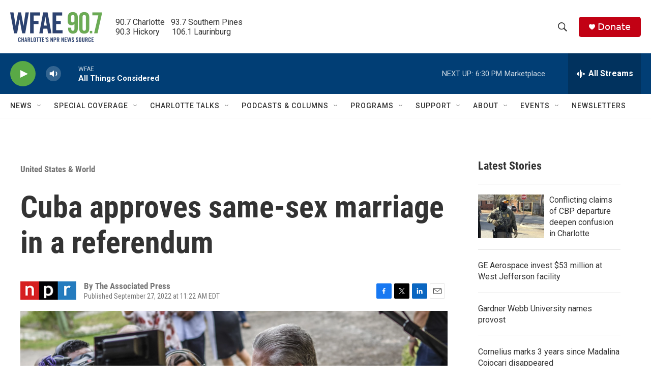

--- FILE ---
content_type: text/html;charset=UTF-8
request_url: https://www.wfae.org/2022-09-27/cuba-approves-same-sex-marriage-in-a-referendum
body_size: 37690
content:
<!DOCTYPE html>
<html class="ArtP aside" lang="en">
    <head>
    <meta charset="UTF-8">

    

    <style data-cssvarsponyfill="true">
        :root { --siteBgColorInverse: #121212; --primaryTextColorInverse: #ffffff; --secondaryTextColorInverse: #cccccc; --tertiaryTextColorInverse: #cccccc; --headerBgColorInverse: #000000; --headerBorderColorInverse: #858585; --headerTextColorInverse: #ffffff; --secC1_Inverse: #a2a2a2; --secC4_Inverse: #282828; --headerNavBarBgColorInverse: #121212; --headerMenuBgColorInverse: #ffffff; --headerMenuTextColorInverse: #6b2b85; --headerMenuTextColorHoverInverse: #6b2b85; --liveBlogTextColorInverse: #ffffff; --applyButtonColorInverse: #4485D5; --applyButtonTextColorInverse: #4485D5; --siteBgColor: #ffffff; --primaryTextColor: #333333; --secondaryTextColor: #666666; --secC1: #767676; --secC4: #f5f5f5; --secC5: #ffffff; --siteBgColor: #ffffff; --siteInverseBgColor: #000000; --linkColor: #1772b0; --linkHoverColor: #125c8e; --headerBgColor: #ffffff; --headerBgColorInverse: #000000; --headerBorderColor: #eeeeee; --headerBorderColorInverse: #858585; --tertiaryTextColor: #1c1c1c; --headerTextColor: #333333; --buttonTextColor: #ffffff; --headerNavBarBgColor: #ffffff; --headerNavBarTextColor: #333333; --headerMenuBgColor: #ffffff; --headerMenuTextColor: #333333; --headerMenuTextColorHover: #68ac4d; --liveBlogTextColor: #282829; --applyButtonColor: #194173; --applyButtonTextColor: #2c4273; --primaryColor1: #013e75; --primaryColor2: #59a946; --breakingColor: #c20114; --secC2: #cccccc; --secC3: #e6e6e6; --secC5: #ffffff; --linkColor: #1772b0; --linkHoverColor: #125c8e; --donateBGColor: #c20114; --headerIconColor: #ffffff; --hatButtonBgColor: #ffffff; --hatButtonBgHoverColor: #411c58; --hatButtonBorderColor: #411c58; --hatButtonBorderHoverColor: #ffffff; --hatButtoniconColor: #d62021; --hatButtonTextColor: #411c58; --hatButtonTextHoverColor: #ffffff; --footerTextColor: #ffffff; --footerTextBgColor: #ffffff; --footerPartnersBgColor: #000000; --listBorderColor: #030202; --gridBorderColor: #e6e6e6; --tagButtonBorderColor: #1772b0; --tagButtonTextColor: #1772b0; --breakingTextColor: #ffffff; --sectionTextColor: #ffffff; --contentWidth: 1240px; --primaryHeadlineFont: sans-serif; --secHlFont: sans-serif; --bodyFont: sans-serif; --colorWhite: #ffffff; --colorBlack: #000000;} .fonts-loaded { --primaryHeadlineFont: "Roboto Condensed"; --secHlFont: "Roboto Condensed"; --bodyFont: "Roboto"; --liveBlogBodyFont: "Roboto";}
    </style>

    
    <meta property="fb:app_id" content="394319060666204">

<meta name="disqus.shortname" content="npr-wfae">
<meta name="disqus.url" content="https://www.wfae.org/2022-09-27/cuba-approves-same-sex-marriage-in-a-referendum">
<meta name="disqus.title" content="Cuba approves same-sex marriage in a referendum">
<meta name="disqus.identifier" content="00000183-7f8c-d07f-a583-ffbea3820000">
    <meta property="og:title" content="Cuba approves same-sex marriage in a referendum">

    <meta property="og:url" content="https://www.wfae.org/2022-09-27/cuba-approves-same-sex-marriage-in-a-referendum">

    <meta property="og:image" content="https://npr.brightspotcdn.com/dims4/default/3d97d44/2147483647/strip/true/crop/4266x2240+0+80/resize/1200x630!/quality/90/?url=https%3A%2F%2Fmedia.npr.org%2Fassets%2Fimg%2F2022%2F09%2F27%2Fap22268568258541_wide-acfc4fdd56b989d1264d022b0e23be7f923cc3e5.jpg">

    
    <meta property="og:image:url" content="https://npr.brightspotcdn.com/dims4/default/3d97d44/2147483647/strip/true/crop/4266x2240+0+80/resize/1200x630!/quality/90/?url=https%3A%2F%2Fmedia.npr.org%2Fassets%2Fimg%2F2022%2F09%2F27%2Fap22268568258541_wide-acfc4fdd56b989d1264d022b0e23be7f923cc3e5.jpg">
    
    <meta property="og:image:width" content="1200">
    <meta property="og:image:height" content="630">
    <meta property="og:image:type" content="image/jpeg">
    
    <meta property="og:image:alt" content="Cuba&#x27;s President Miguel Díaz-Canel speaks to the press on Sunday after casting his vote at a polling station in Havana during the new family law referendum.">
    

    <meta property="og:description" content="Cubans have approved a sweeping &quot;family law&quot; code that will allow same-sex couples to marry and adopt as well as redefining rights for children and grandparents, officials said.">

    <meta property="og:site_name" content="WFAE 90.7 - Charlotte&#x27;s NPR News Source">



    <meta property="og:type" content="article">

    <meta property="article:author" content="">

    <meta property="article:published_time" content="2022-09-27T15:22:28">

    <meta property="article:modified_time" content="2022-09-27T16:23:07.713">

    <meta property="article:section" content="United States &amp; World">

    <meta property="article:tag" content="Top News">

    
    <meta name="twitter:card" content="summary_large_image"/>
    
    
    
    
    <meta name="twitter:description" content="Cubans have approved a sweeping &quot;family law&quot; code that will allow same-sex couples to marry and adopt as well as redefining rights for children and grandparents, officials said."/>
    
    
    <meta name="twitter:image" content="https://npr.brightspotcdn.com/dims4/default/3860e8f/2147483647/strip/true/crop/4266x2400+0+0/resize/1200x675!/quality/90/?url=https%3A%2F%2Fmedia.npr.org%2Fassets%2Fimg%2F2022%2F09%2F27%2Fap22268568258541_wide-acfc4fdd56b989d1264d022b0e23be7f923cc3e5.jpg"/>

    
    <meta name="twitter:image:alt" content="Cuba&#x27;s President Miguel Díaz-Canel speaks to the press on Sunday after casting his vote at a polling station in Havana during the new family law referendum."/>
    
    
    <meta name="twitter:site" content="@WFAE"/>
    
    
    
    <meta name="twitter:title" content="Cuba approves same-sex marriage in a referendum"/>
    


    <meta name="google-site-verification" content="73mGxtnsJWjf4XX5mwOA6iMC0UmeMzzOkWDCoJVZKSM">



    <link data-cssvarsponyfill="true" class="Webpack-css" rel="stylesheet" href="https://npr.brightspotcdn.com/resource/00000177-1bc0-debb-a57f-dfcf4a950000/styleguide/All.min.0db89f2a608a6b13cec2d9fc84f71c45.gz.css">

    

    <style>.FooterNavigation-items-item {
    display: inline-block
}</style>
<style>[class*='-articleBody'] > ul,
[class*='-articleBody'] > ul ul {
    list-style-type: disc;
}</style>


    <meta name="viewport" content="width=device-width, initial-scale=1, viewport-fit=cover"><title>Cuba approves same-sex marriage in a referendum | WFAE 90.7 - Charlotte&#x27;s NPR News Source</title><meta name="description" content="Cubans have approved a sweeping &quot;family law&quot; code that will allow same-sex couples to marry and adopt as well as redefining rights for children and grandparents, officials said."><meta name="keywords" content="adoption,cuba,family law,gay marriage,lgbtq,marriage equality,same-sex marriage"><link rel="canonical" href="https://www.npr.org/2022/09/27/1125344835/cuba-approves-same-sex-marriage"><meta name="brightspot.contentId" content="00000183-7f8c-d07f-a583-ffbea3820000"><link rel="apple-touch-icon"sizes="180x180"href="/apple-touch-icon.png"><link rel="icon"type="image/png"href="/favicon-32x32.png"><link rel="icon"type="image/png"href="/favicon-16x16.png">
    
    
    <meta name="brightspot-dataLayer" content="{
  &quot;author&quot; : &quot;The Associated Press&quot;,
  &quot;bspStoryId&quot; : &quot;00000183-7f8c-d07f-a583-ffbea3820000&quot;,
  &quot;category&quot; : &quot;United States &amp; World&quot;,
  &quot;inlineAudio&quot; : 0,
  &quot;keywords&quot; : &quot;Top News&quot;,
  &quot;nprCmsSite&quot; : true,
  &quot;nprStoryId&quot; : &quot;1125344835&quot;,
  &quot;pageType&quot; : &quot;news-story&quot;,
  &quot;program&quot; : &quot;&quot;,
  &quot;publishedDate&quot; : &quot;2022-09-27T11:22:28Z&quot;,
  &quot;siteName&quot; : &quot;WFAE 90.7 - Charlotte&#x27;s NPR News Source&quot;,
  &quot;station&quot; : &quot;WFAE&quot;,
  &quot;stationOrgId&quot; : &quot;1177&quot;,
  &quot;storyOrgId&quot; : &quot;s1&quot;,
  &quot;storyTheme&quot; : &quot;news-story&quot;,
  &quot;storyTitle&quot; : &quot;Cuba approves same-sex marriage in a referendum&quot;,
  &quot;timezone&quot; : &quot;US/Eastern&quot;,
  &quot;wordCount&quot; : 0,
  &quot;series&quot; : &quot;&quot;
}">
    <script id="brightspot-dataLayer">
        (function () {
            var dataValue = document.head.querySelector('meta[name="brightspot-dataLayer"]').content;
            if (dataValue) {
                window.brightspotDataLayer = JSON.parse(dataValue);
            }
        })();
    </script>

    <link rel="amphtml" href="https://www.wfae.org/2022-09-27/cuba-approves-same-sex-marriage-in-a-referendum?_amp=true">

    

    
    <script src="https://npr.brightspotcdn.com/resource/00000177-1bc0-debb-a57f-dfcf4a950000/styleguide/All.min.b8d8be2a9ae36160a988e0da535bd976.gz.js" async></script>
    

    <script async="async" src="https://securepubads.g.doubleclick.net/tag/js/gpt.js"></script>
<script type="text/javascript">
    // Google tag setup
    var googletag = googletag || {};
    googletag.cmd = googletag.cmd || [];

    googletag.cmd.push(function () {
        // @see https://developers.google.com/publisher-tag/reference#googletag.PubAdsService_enableLazyLoad
        googletag.pubads().enableLazyLoad({
            fetchMarginPercent: 100, // fetch and render ads within this % of viewport
            renderMarginPercent: 100,
            mobileScaling: 1  // Same on mobile.
        });

        googletag.pubads().enableSingleRequest()
        googletag.pubads().enableAsyncRendering()
        googletag.pubads().collapseEmptyDivs()
        googletag.pubads().disableInitialLoad()
        googletag.enableServices()
    })
</script>
<script>

  window.fbAsyncInit = function() {
      FB.init({
          
              appId : '394319060666204',
          
          xfbml : true,
          version : 'v2.9'
      });
  };

  (function(d, s, id){
     var js, fjs = d.getElementsByTagName(s)[0];
     if (d.getElementById(id)) {return;}
     js = d.createElement(s); js.id = id;
     js.src = "//connect.facebook.net/en_US/sdk.js";
     fjs.parentNode.insertBefore(js, fjs);
   }(document, 'script', 'facebook-jssdk'));
</script>
<!-- no longer used, moved disqus script to be loaded by ps-disqus-comment-module.js to avoid errors --><meta name="gtm-dataLayer" content="{
  &quot;gtmAuthor&quot; : &quot;The Associated Press&quot;,
  &quot;gtmBspStoryId&quot; : &quot;00000183-7f8c-d07f-a583-ffbea3820000&quot;,
  &quot;gtmCategory&quot; : &quot;United States &amp; World&quot;,
  &quot;gtmInlineAudio&quot; : 0,
  &quot;gtmKeywords&quot; : &quot;Top News&quot;,
  &quot;gtmNprCmsSite&quot; : true,
  &quot;gtmNprStoryId&quot; : &quot;1125344835&quot;,
  &quot;gtmPageType&quot; : &quot;news-story&quot;,
  &quot;gtmProgram&quot; : &quot;&quot;,
  &quot;gtmPublishedDate&quot; : &quot;2022-09-27T11:22:28Z&quot;,
  &quot;gtmSiteName&quot; : &quot;WFAE 90.7 - Charlotte&#x27;s NPR News Source&quot;,
  &quot;gtmStation&quot; : &quot;WFAE&quot;,
  &quot;gtmStationOrgId&quot; : &quot;1177&quot;,
  &quot;gtmStoryOrgId&quot; : &quot;s1&quot;,
  &quot;gtmStoryTheme&quot; : &quot;news-story&quot;,
  &quot;gtmStoryTitle&quot; : &quot;Cuba approves same-sex marriage in a referendum&quot;,
  &quot;gtmTimezone&quot; : &quot;US/Eastern&quot;,
  &quot;gtmWordCount&quot; : 0,
  &quot;gtmSeries&quot; : &quot;&quot;
}"><script>

    (function () {
        var dataValue = document.head.querySelector('meta[name="gtm-dataLayer"]').content;
        if (dataValue) {
            window.dataLayer = window.dataLayer || [];
            dataValue = JSON.parse(dataValue);
            dataValue['event'] = 'gtmFirstView';
            window.dataLayer.push(dataValue);
        }
    })();

    (function(w,d,s,l,i){w[l]=w[l]||[];w[l].push({'gtm.start':
            new Date().getTime(),event:'gtm.js'});var f=d.getElementsByTagName(s)[0],
        j=d.createElement(s),dl=l!='dataLayer'?'&l='+l:'';j.async=true;j.src=
        'https://www.googletagmanager.com/gtm.js?id='+i+dl;f.parentNode.insertBefore(j,f);
})(window,document,'script','dataLayer','GTM-N39QFDR');</script><script type="application/ld+json">{"@context":"http://schema.org","@type":"BreadcrumbList","itemListElement":[{"@context":"http://schema.org","@type":"ListItem","item":"https://www.wfae.org/united-states-world","name":"United States & World","position":"1"}]}</script><script type="application/ld+json">{"@context":"http://schema.org","@type":"NewsArticle","author":[{"@context":"http://schema.org","@type":"Person","name":"The Associated Press"}],"dateModified":"2022-09-27T12:23:07Z","datePublished":"2022-09-27T11:22:28Z","headline":"Cuba approves same-sex marriage in a referendum","image":{"@context":"http://schema.org","@type":"ImageObject","url":"https://media.npr.org/assets/img/2022/09/27/ap22268568258541_wide-acfc4fdd56b989d1264d022b0e23be7f923cc3e5.jpg"},"mainEntityOfPage":{"@type":"NewsArticle","@id":"https://www.wfae.org/2022-09-27/cuba-approves-same-sex-marriage-in-a-referendum"},"publisher":{"@type":"Organization","name":"WFAE","logo":{"@context":"http://schema.org","@type":"ImageObject","height":"60","url":"https://npr.brightspotcdn.com/dims4/default/955df33/2147483647/resize/x60/quality/90/?url=http%3A%2F%2Fnpr-brightspot.s3.amazonaws.com%2F22%2F44%2Fcd7e416d464fbdd7fa6393b2410a%2Fwfae-logo-2c-tag-600x200-2.png","width":"180"}}}</script><script type="application/ld+json">{"@context":"http://schema.org","@type":"ListenAction","description":"Cubans have approved a sweeping \"family law\" code that will allow same-sex couples to marry and adopt as well as redefining rights for children and grandparents, officials said.","name":"Cuba approves same-sex marriage in a referendum"}</script><script>window.addEventListener('DOMContentLoaded', (event) => {
    window.nulldurationobserver = new MutationObserver(function (mutations) {
        document.querySelectorAll('.StreamPill-duration').forEach(pill => { 
      if (pill.innerText == "LISTENNULL") {
         pill.innerText = "LISTEN"
      } 
    });
      });

      window.nulldurationobserver.observe(document.body, {
        childList: true,
        subtree: true
      });
});
</script>
<script></script><script src="https://cdn.broadstreetads.com/init-2.min.js"></script>
<script>broadstreet.watch({ networkId: 9201 })
     </script>


    <script>
        var head = document.getElementsByTagName('head')
        head = head[0]
        var link = document.createElement('link');
        link.setAttribute('href', 'https://fonts.googleapis.com/css?family=Roboto Condensed|Roboto|Roboto:400,500,700&display=swap');
        var relList = link.relList;

        if (relList && relList.supports('preload')) {
            link.setAttribute('as', 'style');
            link.setAttribute('rel', 'preload');
            link.setAttribute('onload', 'this.rel="stylesheet"');
            link.setAttribute('crossorigin', 'anonymous');
        } else {
            link.setAttribute('rel', 'stylesheet');
        }

        head.appendChild(link);
    </script>
</head>


    <body class="Page-body" data-content-width="1240px">
    <noscript>
    <iframe src="https://www.googletagmanager.com/ns.html?id=GTM-N39QFDR" height="0" width="0" style="display:none;visibility:hidden"></iframe>
</noscript>
        

    <!-- Putting icons here, so we don't have to include in a bunch of -body hbs's -->
<svg xmlns="http://www.w3.org/2000/svg" style="display:none" id="iconsMap1" class="iconsMap">
    <symbol id="play-icon" viewBox="0 0 115 115">
        <polygon points="0,0 115,57.5 0,115" fill="currentColor" />
    </symbol>
    <symbol id="grid" viewBox="0 0 32 32">
            <g>
                <path d="M6.4,5.7 C6.4,6.166669 6.166669,6.4 5.7,6.4 L0.7,6.4 C0.233331,6.4 0,6.166669 0,5.7 L0,0.7 C0,0.233331 0.233331,0 0.7,0 L5.7,0 C6.166669,0 6.4,0.233331 6.4,0.7 L6.4,5.7 Z M19.2,5.7 C19.2,6.166669 18.966669,6.4 18.5,6.4 L13.5,6.4 C13.033331,6.4 12.8,6.166669 12.8,5.7 L12.8,0.7 C12.8,0.233331 13.033331,0 13.5,0 L18.5,0 C18.966669,0 19.2,0.233331 19.2,0.7 L19.2,5.7 Z M32,5.7 C32,6.166669 31.766669,6.4 31.3,6.4 L26.3,6.4 C25.833331,6.4 25.6,6.166669 25.6,5.7 L25.6,0.7 C25.6,0.233331 25.833331,0 26.3,0 L31.3,0 C31.766669,0 32,0.233331 32,0.7 L32,5.7 Z M6.4,18.5 C6.4,18.966669 6.166669,19.2 5.7,19.2 L0.7,19.2 C0.233331,19.2 0,18.966669 0,18.5 L0,13.5 C0,13.033331 0.233331,12.8 0.7,12.8 L5.7,12.8 C6.166669,12.8 6.4,13.033331 6.4,13.5 L6.4,18.5 Z M19.2,18.5 C19.2,18.966669 18.966669,19.2 18.5,19.2 L13.5,19.2 C13.033331,19.2 12.8,18.966669 12.8,18.5 L12.8,13.5 C12.8,13.033331 13.033331,12.8 13.5,12.8 L18.5,12.8 C18.966669,12.8 19.2,13.033331 19.2,13.5 L19.2,18.5 Z M32,18.5 C32,18.966669 31.766669,19.2 31.3,19.2 L26.3,19.2 C25.833331,19.2 25.6,18.966669 25.6,18.5 L25.6,13.5 C25.6,13.033331 25.833331,12.8 26.3,12.8 L31.3,12.8 C31.766669,12.8 32,13.033331 32,13.5 L32,18.5 Z M6.4,31.3 C6.4,31.766669 6.166669,32 5.7,32 L0.7,32 C0.233331,32 0,31.766669 0,31.3 L0,26.3 C0,25.833331 0.233331,25.6 0.7,25.6 L5.7,25.6 C6.166669,25.6 6.4,25.833331 6.4,26.3 L6.4,31.3 Z M19.2,31.3 C19.2,31.766669 18.966669,32 18.5,32 L13.5,32 C13.033331,32 12.8,31.766669 12.8,31.3 L12.8,26.3 C12.8,25.833331 13.033331,25.6 13.5,25.6 L18.5,25.6 C18.966669,25.6 19.2,25.833331 19.2,26.3 L19.2,31.3 Z M32,31.3 C32,31.766669 31.766669,32 31.3,32 L26.3,32 C25.833331,32 25.6,31.766669 25.6,31.3 L25.6,26.3 C25.6,25.833331 25.833331,25.6 26.3,25.6 L31.3,25.6 C31.766669,25.6 32,25.833331 32,26.3 L32,31.3 Z" id=""></path>
            </g>
    </symbol>
    <symbol id="radio-stream" width="18" height="19" viewBox="0 0 18 19">
        <g fill="currentColor" fill-rule="nonzero">
            <path d="M.5 8c-.276 0-.5.253-.5.565v1.87c0 .312.224.565.5.565s.5-.253.5-.565v-1.87C1 8.253.776 8 .5 8zM2.5 8c-.276 0-.5.253-.5.565v1.87c0 .312.224.565.5.565s.5-.253.5-.565v-1.87C3 8.253 2.776 8 2.5 8zM3.5 7c-.276 0-.5.276-.5.617v3.766c0 .34.224.617.5.617s.5-.276.5-.617V7.617C4 7.277 3.776 7 3.5 7zM5.5 6c-.276 0-.5.275-.5.613v5.774c0 .338.224.613.5.613s.5-.275.5-.613V6.613C6 6.275 5.776 6 5.5 6zM6.5 4c-.276 0-.5.26-.5.58v8.84c0 .32.224.58.5.58s.5-.26.5-.58V4.58C7 4.26 6.776 4 6.5 4zM8.5 0c-.276 0-.5.273-.5.61v17.78c0 .337.224.61.5.61s.5-.273.5-.61V.61C9 .273 8.776 0 8.5 0zM9.5 2c-.276 0-.5.274-.5.612v14.776c0 .338.224.612.5.612s.5-.274.5-.612V2.612C10 2.274 9.776 2 9.5 2zM11.5 5c-.276 0-.5.276-.5.616v8.768c0 .34.224.616.5.616s.5-.276.5-.616V5.616c0-.34-.224-.616-.5-.616zM12.5 6c-.276 0-.5.262-.5.584v4.832c0 .322.224.584.5.584s.5-.262.5-.584V6.584c0-.322-.224-.584-.5-.584zM14.5 7c-.276 0-.5.29-.5.647v3.706c0 .357.224.647.5.647s.5-.29.5-.647V7.647C15 7.29 14.776 7 14.5 7zM15.5 8c-.276 0-.5.253-.5.565v1.87c0 .312.224.565.5.565s.5-.253.5-.565v-1.87c0-.312-.224-.565-.5-.565zM17.5 8c-.276 0-.5.253-.5.565v1.87c0 .312.224.565.5.565s.5-.253.5-.565v-1.87c0-.312-.224-.565-.5-.565z"/>
        </g>
    </symbol>
    <symbol id="icon-magnify" viewBox="0 0 31 31">
        <g>
            <path fill-rule="evenodd" d="M22.604 18.89l-.323.566 8.719 8.8L28.255 31l-8.719-8.8-.565.404c-2.152 1.346-4.386 2.018-6.7 2.018-3.39 0-6.284-1.21-8.679-3.632C1.197 18.568 0 15.66 0 12.27c0-3.39 1.197-6.283 3.592-8.678C5.987 1.197 8.88 0 12.271 0c3.39 0 6.283 1.197 8.678 3.592 2.395 2.395 3.593 5.288 3.593 8.679 0 2.368-.646 4.574-1.938 6.62zM19.162 5.77C17.322 3.925 15.089 3 12.46 3c-2.628 0-4.862.924-6.702 2.77C3.92 7.619 3 9.862 3 12.5c0 2.639.92 4.882 2.76 6.73C7.598 21.075 9.832 22 12.46 22c2.629 0 4.862-.924 6.702-2.77C21.054 17.33 22 15.085 22 12.5c0-2.586-.946-4.83-2.838-6.73z"/>
        </g>
    </symbol>
    <symbol id="burger-menu" viewBox="0 0 14 10">
        <g>
            <path fill-rule="evenodd" d="M0 5.5v-1h14v1H0zM0 1V0h14v1H0zm0 9V9h14v1H0z"></path>
        </g>
    </symbol>
    <symbol id="close-x" viewBox="0 0 14 14">
        <g>
            <path fill-rule="nonzero" d="M6.336 7L0 .664.664 0 7 6.336 13.336 0 14 .664 7.664 7 14 13.336l-.664.664L7 7.664.664 14 0 13.336 6.336 7z"></path>
        </g>
    </symbol>
    <symbol id="share-more-arrow" viewBox="0 0 512 512" style="enable-background:new 0 0 512 512;">
        <g>
            <g>
                <path d="M512,241.7L273.643,3.343v156.152c-71.41,3.744-138.015,33.337-188.958,84.28C30.075,298.384,0,370.991,0,448.222v60.436
                    l29.069-52.985c45.354-82.671,132.173-134.027,226.573-134.027c5.986,0,12.004,0.212,18.001,0.632v157.779L512,241.7z
                    M255.642,290.666c-84.543,0-163.661,36.792-217.939,98.885c26.634-114.177,129.256-199.483,251.429-199.483h15.489V78.131
                    l163.568,163.568L304.621,405.267V294.531l-13.585-1.683C279.347,291.401,267.439,290.666,255.642,290.666z"></path>
            </g>
        </g>
    </symbol>
    <symbol id="chevron" viewBox="0 0 100 100">
        <g>
            <path d="M22.4566257,37.2056786 L-21.4456527,71.9511488 C-22.9248661,72.9681457 -24.9073712,72.5311671 -25.8758148,70.9765924 L-26.9788683,69.2027424 C-27.9450684,67.6481676 -27.5292733,65.5646602 -26.0500598,64.5484493 L20.154796,28.2208967 C21.5532435,27.2597011 23.3600078,27.2597011 24.759951,28.2208967 L71.0500598,64.4659264 C72.5292733,65.4829232 72.9450684,67.5672166 71.9788683,69.1217913 L70.8750669,70.8956413 C69.9073712,72.4502161 67.9241183,72.8848368 66.4449048,71.8694118 L22.4566257,37.2056786 Z" id="Transparent-Chevron" transform="translate(22.500000, 50.000000) rotate(90.000000) translate(-22.500000, -50.000000) "></path>
        </g>
    </symbol>
</svg>

<svg xmlns="http://www.w3.org/2000/svg" style="display:none" id="iconsMap2" class="iconsMap">
    <symbol id="mono-icon-facebook" viewBox="0 0 10 19">
        <path fill-rule="evenodd" d="M2.707 18.25V10.2H0V7h2.707V4.469c0-1.336.375-2.373 1.125-3.112C4.582.62 5.578.25 6.82.25c1.008 0 1.828.047 2.461.14v2.848H7.594c-.633 0-1.067.14-1.301.422-.188.235-.281.61-.281 1.125V7H9l-.422 3.2H6.012v8.05H2.707z"></path>
    </symbol>
    <symbol id="mono-icon-instagram" viewBox="0 0 17 17">
        <g>
            <path fill-rule="evenodd" d="M8.281 4.207c.727 0 1.4.182 2.022.545a4.055 4.055 0 0 1 1.476 1.477c.364.62.545 1.294.545 2.021 0 .727-.181 1.4-.545 2.021a4.055 4.055 0 0 1-1.476 1.477 3.934 3.934 0 0 1-2.022.545c-.726 0-1.4-.182-2.021-.545a4.055 4.055 0 0 1-1.477-1.477 3.934 3.934 0 0 1-.545-2.021c0-.727.182-1.4.545-2.021A4.055 4.055 0 0 1 6.26 4.752a3.934 3.934 0 0 1 2.021-.545zm0 6.68a2.54 2.54 0 0 0 1.864-.774 2.54 2.54 0 0 0 .773-1.863 2.54 2.54 0 0 0-.773-1.863 2.54 2.54 0 0 0-1.864-.774 2.54 2.54 0 0 0-1.863.774 2.54 2.54 0 0 0-.773 1.863c0 .727.257 1.348.773 1.863a2.54 2.54 0 0 0 1.863.774zM13.45 4.03c-.023.258-.123.48-.299.668a.856.856 0 0 1-.65.281.913.913 0 0 1-.668-.28.913.913 0 0 1-.281-.669c0-.258.094-.48.281-.668a.913.913 0 0 1 .668-.28c.258 0 .48.093.668.28.187.188.281.41.281.668zm2.672.95c.023.656.035 1.746.035 3.269 0 1.523-.017 2.62-.053 3.287-.035.668-.134 1.248-.298 1.74a4.098 4.098 0 0 1-.967 1.53 4.098 4.098 0 0 1-1.53.966c-.492.164-1.072.264-1.74.3-.668.034-1.763.052-3.287.052-1.523 0-2.619-.018-3.287-.053-.668-.035-1.248-.146-1.74-.334a3.747 3.747 0 0 1-1.53-.931 4.098 4.098 0 0 1-.966-1.53c-.164-.492-.264-1.072-.299-1.74C.424 10.87.406 9.773.406 8.25S.424 5.63.46 4.963c.035-.668.135-1.248.299-1.74.21-.586.533-1.096.967-1.53A4.098 4.098 0 0 1 3.254.727c.492-.164 1.072-.264 1.74-.3C5.662.394 6.758.376 8.281.376c1.524 0 2.62.018 3.287.053.668.035 1.248.135 1.74.299a4.098 4.098 0 0 1 2.496 2.496c.165.492.27 1.078.317 1.757zm-1.687 7.91c.14-.399.234-1.032.28-1.899.024-.515.036-1.242.036-2.18V7.689c0-.961-.012-1.688-.035-2.18-.047-.89-.14-1.524-.281-1.899a2.537 2.537 0 0 0-1.512-1.511c-.375-.14-1.008-.235-1.899-.282a51.292 51.292 0 0 0-2.18-.035H7.72c-.938 0-1.664.012-2.18.035-.867.047-1.5.141-1.898.282a2.537 2.537 0 0 0-1.512 1.511c-.14.375-.234 1.008-.281 1.899a51.292 51.292 0 0 0-.036 2.18v1.125c0 .937.012 1.664.036 2.18.047.866.14 1.5.28 1.898.306.726.81 1.23 1.513 1.511.398.141 1.03.235 1.898.282.516.023 1.242.035 2.18.035h1.125c.96 0 1.687-.012 2.18-.035.89-.047 1.523-.141 1.898-.282.726-.304 1.23-.808 1.512-1.511z"></path>
        </g>
    </symbol>
    <symbol id="mono-icon-email" viewBox="0 0 512 512">
        <g>
            <path d="M67,148.7c11,5.8,163.8,89.1,169.5,92.1c5.7,3,11.5,4.4,20.5,4.4c9,0,14.8-1.4,20.5-4.4c5.7-3,158.5-86.3,169.5-92.1
                c4.1-2.1,11-5.9,12.5-10.2c2.6-7.6-0.2-10.5-11.3-10.5H257H65.8c-11.1,0-13.9,3-11.3,10.5C56,142.9,62.9,146.6,67,148.7z"></path>
            <path d="M455.7,153.2c-8.2,4.2-81.8,56.6-130.5,88.1l82.2,92.5c2,2,2.9,4.4,1.8,5.6c-1.2,1.1-3.8,0.5-5.9-1.4l-98.6-83.2
                c-14.9,9.6-25.4,16.2-27.2,17.2c-7.7,3.9-13.1,4.4-20.5,4.4c-7.4,0-12.8-0.5-20.5-4.4c-1.9-1-12.3-7.6-27.2-17.2l-98.6,83.2
                c-2,2-4.7,2.6-5.9,1.4c-1.2-1.1-0.3-3.6,1.7-5.6l82.1-92.5c-48.7-31.5-123.1-83.9-131.3-88.1c-8.8-4.5-9.3,0.8-9.3,4.9
                c0,4.1,0,205,0,205c0,9.3,13.7,20.9,23.5,20.9H257h185.5c9.8,0,21.5-11.7,21.5-20.9c0,0,0-201,0-205
                C464,153.9,464.6,148.7,455.7,153.2z"></path>
        </g>
    </symbol>
    <symbol id="default-image" width="24" height="24" viewBox="0 0 24 24" fill="none" stroke="currentColor" stroke-width="2" stroke-linecap="round" stroke-linejoin="round" class="feather feather-image">
        <rect x="3" y="3" width="18" height="18" rx="2" ry="2"></rect>
        <circle cx="8.5" cy="8.5" r="1.5"></circle>
        <polyline points="21 15 16 10 5 21"></polyline>
    </symbol>
    <symbol id="icon-email" width="18px" viewBox="0 0 20 14">
        <g id="Symbols" stroke="none" stroke-width="1" fill="none" fill-rule="evenodd" stroke-linecap="round" stroke-linejoin="round">
            <g id="social-button-bar" transform="translate(-125.000000, -8.000000)" stroke="#000000">
                <g id="Group-2" transform="translate(120.000000, 0.000000)">
                    <g id="envelope" transform="translate(6.000000, 9.000000)">
                        <path d="M17.5909091,10.6363636 C17.5909091,11.3138182 17.0410909,11.8636364 16.3636364,11.8636364 L1.63636364,11.8636364 C0.958909091,11.8636364 0.409090909,11.3138182 0.409090909,10.6363636 L0.409090909,1.63636364 C0.409090909,0.958090909 0.958909091,0.409090909 1.63636364,0.409090909 L16.3636364,0.409090909 C17.0410909,0.409090909 17.5909091,0.958090909 17.5909091,1.63636364 L17.5909091,10.6363636 L17.5909091,10.6363636 Z" id="Stroke-406"></path>
                        <polyline id="Stroke-407" points="17.1818182 0.818181818 9 7.36363636 0.818181818 0.818181818"></polyline>
                    </g>
                </g>
            </g>
        </g>
    </symbol>
    <symbol id="mono-icon-print" viewBox="0 0 12 12">
        <g fill-rule="evenodd">
            <path fill-rule="nonzero" d="M9 10V7H3v3H1a1 1 0 0 1-1-1V4a1 1 0 0 1 1-1h10a1 1 0 0 1 1 1v3.132A2.868 2.868 0 0 1 9.132 10H9zm.5-4.5a1 1 0 1 0 0-2 1 1 0 0 0 0 2zM3 0h6v2H3z"></path>
            <path d="M4 8h4v4H4z"></path>
        </g>
    </symbol>
    <symbol id="mono-icon-copylink" viewBox="0 0 12 12">
        <g fill-rule="evenodd">
            <path d="M10.199 2.378c.222.205.4.548.465.897.062.332.016.614-.132.774L8.627 6.106c-.187.203-.512.232-.75-.014a.498.498 0 0 0-.706.028.499.499 0 0 0 .026.706 1.509 1.509 0 0 0 2.165-.04l1.903-2.06c.37-.398.506-.98.382-1.636-.105-.557-.392-1.097-.77-1.445L9.968.8C9.591.452 9.03.208 8.467.145 7.803.072 7.233.252 6.864.653L4.958 2.709a1.509 1.509 0 0 0 .126 2.161.5.5 0 1 0 .68-.734c-.264-.218-.26-.545-.071-.747L7.597 1.33c.147-.16.425-.228.76-.19.353.038.71.188.931.394l.91.843.001.001zM1.8 9.623c-.222-.205-.4-.549-.465-.897-.062-.332-.016-.614.132-.774l1.905-2.057c.187-.203.512-.232.75.014a.498.498 0 0 0 .706-.028.499.499 0 0 0-.026-.706 1.508 1.508 0 0 0-2.165.04L.734 7.275c-.37.399-.506.98-.382 1.637.105.557.392 1.097.77 1.445l.91.843c.376.35.937.594 1.5.656.664.073 1.234-.106 1.603-.507L7.04 9.291a1.508 1.508 0 0 0-.126-2.16.5.5 0 0 0-.68.734c.264.218.26.545.071.747l-1.904 2.057c-.147.16-.425.228-.76.191-.353-.038-.71-.188-.931-.394l-.91-.843z"></path>
            <path d="M8.208 3.614a.5.5 0 0 0-.707.028L3.764 7.677a.5.5 0 0 0 .734.68L8.235 4.32a.5.5 0 0 0-.027-.707"></path>
        </g>
    </symbol>
    <symbol id="mono-icon-linkedin" viewBox="0 0 16 17">
        <g fill-rule="evenodd">
            <path d="M3.734 16.125H.464V5.613h3.27zM2.117 4.172c-.515 0-.96-.188-1.336-.563A1.825 1.825 0 0 1 .22 2.273c0-.515.187-.96.562-1.335.375-.375.82-.563 1.336-.563.516 0 .961.188 1.336.563.375.375.563.82.563 1.335 0 .516-.188.961-.563 1.336-.375.375-.82.563-1.336.563zM15.969 16.125h-3.27v-5.133c0-.844-.07-1.453-.21-1.828-.259-.633-.762-.95-1.512-.95s-1.278.282-1.582.845c-.235.421-.352 1.043-.352 1.863v5.203H5.809V5.613h3.128v1.442h.036c.234-.469.609-.856 1.125-1.16.562-.375 1.218-.563 1.968-.563 1.524 0 2.59.48 3.2 1.441.468.774.703 1.97.703 3.586v5.766z"></path>
        </g>
    </symbol>
    <symbol id="mono-icon-pinterest" viewBox="0 0 512 512">
        <g>
            <path d="M256,32C132.3,32,32,132.3,32,256c0,91.7,55.2,170.5,134.1,205.2c-0.6-15.6-0.1-34.4,3.9-51.4
                c4.3-18.2,28.8-122.1,28.8-122.1s-7.2-14.3-7.2-35.4c0-33.2,19.2-58,43.2-58c20.4,0,30.2,15.3,30.2,33.6
                c0,20.5-13.1,51.1-19.8,79.5c-5.6,23.8,11.9,43.1,35.4,43.1c42.4,0,71-54.5,71-119.1c0-49.1-33.1-85.8-93.2-85.8
                c-67.9,0-110.3,50.7-110.3,107.3c0,19.5,5.8,33.3,14.8,43.9c4.1,4.9,4.7,6.9,3.2,12.5c-1.1,4.1-3.5,14-4.6,18
                c-1.5,5.7-6.1,7.7-11.2,5.6c-31.3-12.8-45.9-47-45.9-85.6c0-63.6,53.7-139.9,160.1-139.9c85.5,0,141.8,61.9,141.8,128.3
                c0,87.9-48.9,153.5-120.9,153.5c-24.2,0-46.9-13.1-54.7-27.9c0,0-13,51.6-15.8,61.6c-4.7,17.3-14,34.5-22.5,48
                c20.1,5.9,41.4,9.2,63.5,9.2c123.7,0,224-100.3,224-224C480,132.3,379.7,32,256,32z"></path>
        </g>
    </symbol>
    <symbol id="mono-icon-tumblr" viewBox="0 0 512 512">
        <g>
            <path d="M321.2,396.3c-11.8,0-22.4-2.8-31.5-8.3c-6.9-4.1-11.5-9.6-14-16.4c-2.6-6.9-3.6-22.3-3.6-46.4V224h96v-64h-96V48h-61.9
                c-2.7,21.5-7.5,44.7-14.5,58.6c-7,13.9-14,25.8-25.6,35.7c-11.6,9.9-25.6,17.9-41.9,23.3V224h48v140.4c0,19,2,33.5,5.9,43.5
                c4,10,11.1,19.5,21.4,28.4c10.3,8.9,22.8,15.7,37.3,20.5c14.6,4.8,31.4,7.2,50.4,7.2c16.7,0,30.3-1.7,44.7-5.1
                c14.4-3.4,30.5-9.3,48.2-17.6v-65.6C363.2,389.4,342.3,396.3,321.2,396.3z"></path>
        </g>
    </symbol>
    <symbol id="mono-icon-twitter" viewBox="0 0 1200 1227">
        <g>
            <path d="M714.163 519.284L1160.89 0H1055.03L667.137 450.887L357.328 0H0L468.492 681.821L0 1226.37H105.866L515.491
            750.218L842.672 1226.37H1200L714.137 519.284H714.163ZM569.165 687.828L521.697 619.934L144.011 79.6944H306.615L611.412
            515.685L658.88 583.579L1055.08 1150.3H892.476L569.165 687.854V687.828Z" fill="white"></path>
        </g>
    </symbol>
    <symbol id="mono-icon-youtube" viewBox="0 0 512 512">
        <g>
            <path fill-rule="evenodd" d="M508.6,148.8c0-45-33.1-81.2-74-81.2C379.2,65,322.7,64,265,64c-3,0-6,0-9,0s-6,0-9,0c-57.6,0-114.2,1-169.6,3.6
                c-40.8,0-73.9,36.4-73.9,81.4C1,184.6-0.1,220.2,0,255.8C-0.1,291.4,1,327,3.4,362.7c0,45,33.1,81.5,73.9,81.5
                c58.2,2.7,117.9,3.9,178.6,3.8c60.8,0.2,120.3-1,178.6-3.8c40.9,0,74-36.5,74-81.5c2.4-35.7,3.5-71.3,3.4-107
                C512.1,220.1,511,184.5,508.6,148.8z M207,353.9V157.4l145,98.2L207,353.9z"></path>
        </g>
    </symbol>
    <symbol id="mono-icon-flipboard" viewBox="0 0 500 500">
        <g>
            <path d="M0,0V500H500V0ZM400,200H300V300H200V400H100V100H400Z"></path>
        </g>
    </symbol>
    <symbol id="mono-icon-bluesky" viewBox="0 0 568 501">
        <g>
            <path d="M123.121 33.6637C188.241 82.5526 258.281 181.681 284 234.873C309.719 181.681 379.759 82.5526 444.879
            33.6637C491.866 -1.61183 568 -28.9064 568 57.9464C568 75.2916 558.055 203.659 552.222 224.501C531.947 296.954
            458.067 315.434 392.347 304.249C507.222 323.8 536.444 388.56 473.333 453.32C353.473 576.312 301.061 422.461
            287.631 383.039C285.169 375.812 284.017 372.431 284 375.306C283.983 372.431 282.831 375.812 280.369 383.039C266.939
            422.461 214.527 576.312 94.6667 453.32C31.5556 388.56 60.7778 323.8 175.653 304.249C109.933 315.434 36.0535
            296.954 15.7778 224.501C9.94525 203.659 0 75.2916 0 57.9464C0 -28.9064 76.1345 -1.61183 123.121 33.6637Z"
            fill="white">
            </path>
        </g>
    </symbol>
    <symbol id="mono-icon-threads" viewBox="0 0 192 192">
        <g>
            <path d="M141.537 88.9883C140.71 88.5919 139.87 88.2104 139.019 87.8451C137.537 60.5382 122.616 44.905 97.5619 44.745C97.4484 44.7443 97.3355 44.7443 97.222 44.7443C82.2364 44.7443 69.7731 51.1409 62.102 62.7807L75.881 72.2328C81.6116 63.5383 90.6052 61.6848 97.2286 61.6848C97.3051 61.6848 97.3819 61.6848 97.4576 61.6855C105.707 61.7381 111.932 64.1366 115.961 68.814C118.893 72.2193 120.854 76.925 121.825 82.8638C114.511 81.6207 106.601 81.2385 98.145 81.7233C74.3247 83.0954 59.0111 96.9879 60.0396 116.292C60.5615 126.084 65.4397 134.508 73.775 140.011C80.8224 144.663 89.899 146.938 99.3323 146.423C111.79 145.74 121.563 140.987 128.381 132.296C133.559 125.696 136.834 117.143 138.28 106.366C144.217 109.949 148.617 114.664 151.047 120.332C155.179 129.967 155.42 145.8 142.501 158.708C131.182 170.016 117.576 174.908 97.0135 175.059C74.2042 174.89 56.9538 167.575 45.7381 153.317C35.2355 139.966 29.8077 120.682 29.6052 96C29.8077 71.3178 35.2355 52.0336 45.7381 38.6827C56.9538 24.4249 74.2039 17.11 97.0132 16.9405C119.988 17.1113 137.539 24.4614 149.184 38.788C154.894 45.8136 159.199 54.6488 162.037 64.9503L178.184 60.6422C174.744 47.9622 169.331 37.0357 161.965 27.974C147.036 9.60668 125.202 0.195148 97.0695 0H96.9569C68.8816 0.19447 47.2921 9.6418 32.7883 28.0793C19.8819 44.4864 13.2244 67.3157 13.0007 95.9325L13 96L13.0007 96.0675C13.2244 124.684 19.8819 147.514 32.7883 163.921C47.2921 182.358 68.8816 191.806 96.9569 192H97.0695C122.03 191.827 139.624 185.292 154.118 170.811C173.081 151.866 172.51 128.119 166.26 113.541C161.776 103.087 153.227 94.5962 141.537 88.9883ZM98.4405 129.507C88.0005 130.095 77.1544 125.409 76.6196 115.372C76.2232 107.93 81.9158 99.626 99.0812 98.6368C101.047 98.5234 102.976 98.468 104.871 98.468C111.106 98.468 116.939 99.0737 122.242 100.233C120.264 124.935 108.662 128.946 98.4405 129.507Z" fill="white"></path>
        </g>
    </symbol>
 </svg>

<svg xmlns="http://www.w3.org/2000/svg" style="display:none" id="iconsMap3" class="iconsMap">
    <symbol id="volume-mute" x="0px" y="0px" viewBox="0 0 24 24" style="enable-background:new 0 0 24 24;">
        <polygon fill="currentColor" points="11,5 6,9 2,9 2,15 6,15 11,19 "/>
        <line style="fill:none;stroke:currentColor;stroke-width:2;stroke-linecap:round;stroke-linejoin:round;" x1="23" y1="9" x2="17" y2="15"/>
        <line style="fill:none;stroke:currentColor;stroke-width:2;stroke-linecap:round;stroke-linejoin:round;" x1="17" y1="9" x2="23" y2="15"/>
    </symbol>
    <symbol id="volume-low" x="0px" y="0px" viewBox="0 0 24 24" style="enable-background:new 0 0 24 24;" xml:space="preserve">
        <polygon fill="currentColor" points="11,5 6,9 2,9 2,15 6,15 11,19 "/>
    </symbol>
    <symbol id="volume-mid" x="0px" y="0px" viewBox="0 0 24 24" style="enable-background:new 0 0 24 24;">
        <polygon fill="currentColor" points="11,5 6,9 2,9 2,15 6,15 11,19 "/>
        <path style="fill:none;stroke:currentColor;stroke-width:2;stroke-linecap:round;stroke-linejoin:round;" d="M15.5,8.5c2,2,2,5.1,0,7.1"/>
    </symbol>
    <symbol id="volume-high" x="0px" y="0px" viewBox="0 0 24 24" style="enable-background:new 0 0 24 24;">
        <polygon fill="currentColor" points="11,5 6,9 2,9 2,15 6,15 11,19 "/>
        <path style="fill:none;stroke:currentColor;stroke-width:2;stroke-linecap:round;stroke-linejoin:round;" d="M19.1,4.9c3.9,3.9,3.9,10.2,0,14.1 M15.5,8.5c2,2,2,5.1,0,7.1"/>
    </symbol>
    <symbol id="pause-icon" viewBox="0 0 12 16">
        <rect x="0" y="0" width="4" height="16" fill="currentColor"></rect>
        <rect x="8" y="0" width="4" height="16" fill="currentColor"></rect>
    </symbol>
    <symbol id="heart" viewBox="0 0 24 24">
        <g>
            <path d="M12 4.435c-1.989-5.399-12-4.597-12 3.568 0 4.068 3.06 9.481 12 14.997 8.94-5.516 12-10.929 12-14.997 0-8.118-10-8.999-12-3.568z"/>
        </g>
    </symbol>
    <symbol id="icon-location" width="24" height="24" viewBox="0 0 24 24" fill="currentColor" stroke="currentColor" stroke-width="2" stroke-linecap="round" stroke-linejoin="round" class="feather feather-map-pin">
        <path d="M21 10c0 7-9 13-9 13s-9-6-9-13a9 9 0 0 1 18 0z" fill="currentColor" fill-opacity="1"></path>
        <circle cx="12" cy="10" r="5" fill="#ffffff"></circle>
    </symbol>
    <symbol id="icon-ticket" width="23px" height="15px" viewBox="0 0 23 15">
        <g stroke="none" stroke-width="1" fill="none" fill-rule="evenodd">
            <g transform="translate(-625.000000, -1024.000000)">
                <g transform="translate(625.000000, 1024.000000)">
                    <path d="M0,12.057377 L0,3.94262296 C0.322189879,4.12588308 0.696256938,4.23076923 1.0952381,4.23076923 C2.30500469,4.23076923 3.28571429,3.26645946 3.28571429,2.07692308 C3.28571429,1.68461385 3.17904435,1.31680209 2.99266757,1 L20.0073324,1 C19.8209556,1.31680209 19.7142857,1.68461385 19.7142857,2.07692308 C19.7142857,3.26645946 20.6949953,4.23076923 21.9047619,4.23076923 C22.3037431,4.23076923 22.6778101,4.12588308 23,3.94262296 L23,12.057377 C22.6778101,11.8741169 22.3037431,11.7692308 21.9047619,11.7692308 C20.6949953,11.7692308 19.7142857,12.7335405 19.7142857,13.9230769 C19.7142857,14.3153862 19.8209556,14.6831979 20.0073324,15 L2.99266757,15 C3.17904435,14.6831979 3.28571429,14.3153862 3.28571429,13.9230769 C3.28571429,12.7335405 2.30500469,11.7692308 1.0952381,11.7692308 C0.696256938,11.7692308 0.322189879,11.8741169 -2.13162821e-14,12.057377 Z" fill="currentColor"></path>
                    <path d="M14.5,0.533333333 L14.5,15.4666667" stroke="#FFFFFF" stroke-linecap="square" stroke-dasharray="2"></path>
                </g>
            </g>
        </g>
    </symbol>
    <symbol id="icon-refresh" width="24" height="24" viewBox="0 0 24 24" fill="none" stroke="currentColor" stroke-width="2" stroke-linecap="round" stroke-linejoin="round" class="feather feather-refresh-cw">
        <polyline points="23 4 23 10 17 10"></polyline>
        <polyline points="1 20 1 14 7 14"></polyline>
        <path d="M3.51 9a9 9 0 0 1 14.85-3.36L23 10M1 14l4.64 4.36A9 9 0 0 0 20.49 15"></path>
    </symbol>

    <symbol>
    <g id="mono-icon-link-post" stroke="none" stroke-width="1" fill="none" fill-rule="evenodd">
        <g transform="translate(-313.000000, -10148.000000)" fill="#000000" fill-rule="nonzero">
            <g transform="translate(306.000000, 10142.000000)">
                <path d="M14.0614027,11.2506973 L14.3070318,11.2618997 C15.6181751,11.3582102 16.8219637,12.0327684 17.6059678,13.1077805 C17.8500396,13.4424472 17.7765978,13.9116075 17.441931,14.1556793 C17.1072643,14.3997511 16.638104,14.3263093 16.3940322,13.9916425 C15.8684436,13.270965 15.0667922,12.8217495 14.1971448,12.7578692 C13.3952042,12.6989624 12.605753,12.9728728 12.0021966,13.5148801 L11.8552806,13.6559298 L9.60365896,15.9651545 C8.45118119,17.1890154 8.4677248,19.1416686 9.64054436,20.3445766 C10.7566428,21.4893084 12.5263723,21.5504727 13.7041492,20.5254372 L13.8481981,20.3916503 L15.1367586,19.070032 C15.4259192,18.7734531 15.9007548,18.7674393 16.1973338,19.0565998 C16.466951,19.3194731 16.4964317,19.7357968 16.282313,20.0321436 L16.2107659,20.117175 L14.9130245,21.4480474 C13.1386707,23.205741 10.3106091,23.1805355 8.5665371,21.3917196 C6.88861294,19.6707486 6.81173139,16.9294487 8.36035888,15.1065701 L8.5206409,14.9274155 L10.7811785,12.6088842 C11.6500838,11.7173642 12.8355419,11.2288664 14.0614027,11.2506973 Z M22.4334629,7.60828039 C24.1113871,9.32925141 24.1882686,12.0705513 22.6396411,13.8934299 L22.4793591,14.0725845 L20.2188215,16.3911158 C19.2919892,17.3420705 18.0049901,17.8344754 16.6929682,17.7381003 C15.3818249,17.6417898 14.1780363,16.9672316 13.3940322,15.8922195 C13.1499604,15.5575528 13.2234022,15.0883925 13.558069,14.8443207 C13.8927357,14.6002489 14.361896,14.6736907 14.6059678,15.0083575 C15.1315564,15.729035 15.9332078,16.1782505 16.8028552,16.2421308 C17.6047958,16.3010376 18.394247,16.0271272 18.9978034,15.4851199 L19.1447194,15.3440702 L21.396341,13.0348455 C22.5488188,11.8109846 22.5322752,9.85833141 21.3594556,8.65542337 C20.2433572,7.51069163 18.4736277,7.44952726 17.2944986,8.47594561 L17.1502735,8.60991269 L15.8541776,9.93153101 C15.5641538,10.2272658 15.0893026,10.2318956 14.7935678,9.94187181 C14.524718,9.67821384 14.4964508,9.26180596 14.7114324,8.96608447 L14.783227,8.88126205 L16.0869755,7.55195256 C17.8613293,5.79425896 20.6893909,5.81946452 22.4334629,7.60828039 Z" id="Icon-Link"></path>
            </g>
        </g>
    </g>
    </symbol>
    <symbol id="icon-passport-badge" viewBox="0 0 80 80">
        <g fill="none" fill-rule="evenodd">
            <path fill="#5680FF" d="M0 0L80 0 0 80z" transform="translate(-464.000000, -281.000000) translate(100.000000, 180.000000) translate(364.000000, 101.000000)"/>
            <g fill="#FFF" fill-rule="nonzero">
                <path d="M17.067 31.676l-3.488-11.143-11.144-3.488 11.144-3.488 3.488-11.144 3.488 11.166 11.143 3.488-11.143 3.466-3.488 11.143zm4.935-19.567l1.207.373 2.896-4.475-4.497 2.895.394 1.207zm-9.871 0l.373-1.207-4.497-2.895 2.895 4.475 1.229-.373zm9.871 9.893l-.373 1.207 4.497 2.896-2.895-4.497-1.229.394zm-9.871 0l-1.207-.373-2.895 4.497 4.475-2.895-.373-1.229zm22.002-4.935c0 9.41-7.634 17.066-17.066 17.066C7.656 34.133 0 26.5 0 17.067 0 7.634 7.634 0 17.067 0c9.41 0 17.066 7.634 17.066 17.067zm-2.435 0c0-8.073-6.559-14.632-14.631-14.632-8.073 0-14.632 6.559-14.632 14.632 0 8.072 6.559 14.631 14.632 14.631 8.072-.022 14.631-6.58 14.631-14.631z" transform="translate(-464.000000, -281.000000) translate(100.000000, 180.000000) translate(364.000000, 101.000000) translate(6.400000, 6.400000)"/>
            </g>
        </g>
    </symbol>
    <symbol id="icon-passport-badge-circle" viewBox="0 0 45 45">
        <g fill="none" fill-rule="evenodd">
            <circle cx="23.5" cy="23" r="20.5" fill="#5680FF"/>
            <g fill="#FFF" fill-rule="nonzero">
                <path d="M17.067 31.676l-3.488-11.143-11.144-3.488 11.144-3.488 3.488-11.144 3.488 11.166 11.143 3.488-11.143 3.466-3.488 11.143zm4.935-19.567l1.207.373 2.896-4.475-4.497 2.895.394 1.207zm-9.871 0l.373-1.207-4.497-2.895 2.895 4.475 1.229-.373zm9.871 9.893l-.373 1.207 4.497 2.896-2.895-4.497-1.229.394zm-9.871 0l-1.207-.373-2.895 4.497 4.475-2.895-.373-1.229zm22.002-4.935c0 9.41-7.634 17.066-17.066 17.066C7.656 34.133 0 26.5 0 17.067 0 7.634 7.634 0 17.067 0c9.41 0 17.066 7.634 17.066 17.067zm-2.435 0c0-8.073-6.559-14.632-14.631-14.632-8.073 0-14.632 6.559-14.632 14.632 0 8.072 6.559 14.631 14.632 14.631 8.072-.022 14.631-6.58 14.631-14.631z" transform="translate(-464.000000, -281.000000) translate(100.000000, 180.000000) translate(364.000000, 101.000000) translate(6.400000, 6.400000)"/>
            </g>
        </g>
    </symbol>
    <symbol id="icon-pbs-charlotte-passport-navy" viewBox="0 0 401 42">
        <g fill="none" fill-rule="evenodd">
            <g transform="translate(-91.000000, -1361.000000) translate(89.000000, 1275.000000) translate(2.828125, 86.600000) translate(217.623043, -0.000000)">
                <circle cx="20.435" cy="20.435" r="20.435" fill="#5680FF"/>
                <path fill="#FFF" fill-rule="nonzero" d="M20.435 36.115l-3.743-11.96-11.96-3.743 11.96-3.744 3.743-11.96 3.744 11.984 11.96 3.743-11.96 3.72-3.744 11.96zm5.297-21l1.295.4 3.108-4.803-4.826 3.108.423 1.295zm-10.594 0l.4-1.295-4.826-3.108 3.108 4.803 1.318-.4zm10.594 10.617l-.4 1.295 4.826 3.108-3.107-4.826-1.319.423zm-10.594 0l-1.295-.4-3.107 4.826 4.802-3.107-.4-1.319zm23.614-5.297c0 10.1-8.193 18.317-18.317 18.317-10.1 0-18.316-8.193-18.316-18.317 0-10.123 8.193-18.316 18.316-18.316 10.1 0 18.317 8.193 18.317 18.316zm-2.614 0c0-8.664-7.039-15.703-15.703-15.703S4.732 11.772 4.732 20.435c0 8.664 7.04 15.703 15.703 15.703 8.664-.023 15.703-7.063 15.703-15.703z"/>
            </g>
            <path fill="currentColor" fill-rule="nonzero" d="M4.898 31.675v-8.216h2.1c2.866 0 5.075-.658 6.628-1.975 1.554-1.316 2.33-3.217 2.33-5.703 0-2.39-.729-4.19-2.187-5.395-1.46-1.206-3.59-1.81-6.391-1.81H0v23.099h4.898zm1.611-12.229H4.898V12.59h2.227c1.338 0 2.32.274 2.947.821.626.548.94 1.396.94 2.544 0 1.137-.374 2.004-1.122 2.599-.748.595-1.875.892-3.38.892zm22.024 12.229c2.612 0 4.68-.59 6.201-1.77 1.522-1.18 2.283-2.823 2.283-4.93 0-1.484-.324-2.674-.971-3.57-.648-.895-1.704-1.506-3.168-1.832v-.158c1.074-.18 1.935-.711 2.583-1.596.648-.885.972-2.017.972-3.397 0-2.032-.74-3.515-2.22-4.447-1.48-.932-3.858-1.398-7.133-1.398H19.89v23.098h8.642zm-.9-13.95h-2.844V12.59h2.575c1.401 0 2.425.192 3.073.576.648.385.972 1.02.972 1.904 0 .948-.298 1.627-.893 2.038-.595.41-1.556.616-2.883.616zm.347 9.905H24.79v-6.02h3.033c2.739 0 4.108.96 4.108 2.876 0 1.064-.321 1.854-.964 2.37-.642.516-1.638.774-2.986.774zm18.343 4.36c2.676 0 4.764-.6 6.265-1.8 1.5-1.201 2.251-2.844 2.251-4.93 0-1.506-.4-2.778-1.2-3.815-.801-1.038-2.281-2.072-4.44-3.105-1.633-.779-2.668-1.319-3.105-1.619-.437-.3-.755-.61-.955-.932-.2-.321-.3-.698-.3-1.13 0-.695.247-1.258.742-1.69.495-.432 1.206-.648 2.133-.648.78 0 1.572.1 2.377.3.806.2 1.825.553 3.058 1.059l1.58-3.808c-1.19-.516-2.33-.916-3.421-1.2-1.09-.285-2.236-.427-3.436-.427-2.444 0-4.358.585-5.743 1.754-1.385 1.169-2.078 2.775-2.078 4.818 0 1.085.211 2.033.632 2.844.422.811.985 1.522 1.69 2.133.706.61 1.765 1.248 3.176 1.912 1.506.716 2.504 1.237 2.994 1.564.49.326.861.666 1.114 1.019.253.353.38.755.38 1.208 0 .811-.288 1.422-.862 1.833-.574.41-1.398.616-2.472.616-.896 0-1.883-.142-2.963-.426-1.08-.285-2.398-.775-3.957-1.47v4.55c1.896.927 4.076 1.39 6.54 1.39zm29.609 0c2.338 0 4.455-.394 6.351-1.184v-4.108c-2.307.811-4.27 1.216-5.893 1.216-3.865 0-5.798-2.575-5.798-7.725 0-2.475.506-4.405 1.517-5.79 1.01-1.385 2.438-2.078 4.281-2.078.843 0 1.701.153 2.575.458.874.306 1.743.664 2.607 1.075l1.58-3.982c-2.265-1.084-4.519-1.627-6.762-1.627-2.201 0-4.12.482-5.759 1.446-1.637.963-2.893 2.348-3.768 4.155-.874 1.806-1.31 3.91-1.31 6.311 0 3.813.89 6.738 2.67 8.777 1.78 2.038 4.35 3.057 7.709 3.057zm15.278-.315v-8.31c0-2.054.3-3.54.9-4.456.601-.916 1.575-1.374 2.923-1.374 1.896 0 2.844 1.274 2.844 3.823v10.317h4.819V20.157c0-2.085-.537-3.686-1.612-4.802-1.074-1.117-2.649-1.675-4.724-1.675-2.338 0-4.044.864-5.118 2.59h-.253l.11-1.421c.074-1.443.111-2.36.111-2.749V7.092h-4.819v24.583h4.82zm20.318.316c1.38 0 2.499-.198 3.357-.593.859-.395 1.693-1.103 2.504-2.125h.127l.932 2.402h3.365v-11.77c0-2.107-.632-3.676-1.896-4.708-1.264-1.033-3.08-1.549-5.45-1.549-2.476 0-4.73.532-6.762 1.596l1.595 3.254c1.907-.853 3.566-1.28 4.977-1.28 1.833 0 2.749.896 2.749 2.687v.774l-3.065.094c-2.644.095-4.621.588-5.932 1.478-1.312.89-1.967 2.272-1.967 4.147 0 1.79.487 3.17 1.461 4.14.974.968 2.31 1.453 4.005 1.453zm1.817-3.524c-1.559 0-2.338-.679-2.338-2.038 0-.948.342-1.653 1.027-2.117.684-.463 1.727-.716 3.128-.758l1.864-.063v1.453c0 1.064-.334 1.917-1.003 2.56-.669.642-1.562.963-2.678.963zm17.822 3.208v-8.99c0-1.422.429-2.528 1.287-3.318.859-.79 2.057-1.185 3.594-1.185.559 0 1.033.053 1.422.158l.364-4.518c-.432-.095-.975-.142-1.628-.142-1.095 0-2.109.303-3.04.908-.933.606-1.673 1.404-2.22 2.394h-.237l-.711-2.97h-3.65v17.663h4.819zm14.267 0V7.092h-4.819v24.583h4.819zm12.07.316c2.708 0 4.82-.811 6.336-2.433 1.517-1.622 2.275-3.871 2.275-6.746 0-1.854-.347-3.47-1.043-4.85-.695-1.38-1.69-2.439-2.986-3.176-1.295-.738-2.79-1.106-4.486-1.106-2.728 0-4.845.8-6.351 2.401-1.507 1.601-2.26 3.845-2.26 6.73 0 1.854.348 3.476 1.043 4.867.695 1.39 1.69 2.456 2.986 3.199 1.295.742 2.791 1.114 4.487 1.114zm.064-3.871c-1.295 0-2.23-.448-2.804-1.343-.574-.895-.861-2.217-.861-3.965 0-1.76.284-3.073.853-3.942.569-.87 1.495-1.304 2.78-1.304 1.296 0 2.228.437 2.797 1.312.569.874.853 2.185.853 3.934 0 1.758-.282 3.083-.845 3.973-.564.89-1.488 1.335-2.773 1.335zm18.154 3.87c1.748 0 3.222-.268 4.423-.805v-3.586c-1.18.368-2.19.552-3.033.552-.632 0-1.14-.163-1.525-.49-.384-.326-.576-.831-.576-1.516V17.63h4.945v-3.618h-4.945v-3.76h-3.081l-1.39 3.728-2.655 1.611v2.039h2.307v8.515c0 1.949.44 3.41 1.32 4.384.879.974 2.282 1.462 4.21 1.462zm13.619 0c1.748 0 3.223-.268 4.423-.805v-3.586c-1.18.368-2.19.552-3.033.552-.632 0-1.14-.163-1.524-.49-.385-.326-.577-.831-.577-1.516V17.63h4.945v-3.618h-4.945v-3.76h-3.08l-1.391 3.728-2.654 1.611v2.039h2.306v8.515c0 1.949.44 3.41 1.32 4.384.879.974 2.282 1.462 4.21 1.462zm15.562 0c1.38 0 2.55-.102 3.508-.308.958-.205 1.859-.518 2.701-.94v-3.728c-1.032.484-2.022.837-2.97 1.058-.948.222-1.954.332-3.017.332-1.37 0-2.433-.384-3.192-1.153-.758-.769-1.164-1.838-1.216-3.207h11.39v-2.338c0-2.507-.695-4.471-2.085-5.893-1.39-1.422-3.333-2.133-5.83-2.133-2.612 0-4.658.808-6.137 2.425-1.48 1.617-2.22 3.905-2.22 6.864 0 2.876.8 5.098 2.401 6.668 1.601 1.569 3.824 2.354 6.667 2.354zm2.686-11.153h-6.762c.085-1.19.416-2.11.996-2.757.579-.648 1.38-.972 2.401-.972 1.022 0 1.833.324 2.433.972.6.648.911 1.566.932 2.757zM270.555 31.675v-8.216h2.102c2.864 0 5.074-.658 6.627-1.975 1.554-1.316 2.33-3.217 2.33-5.703 0-2.39-.729-4.19-2.188-5.395-1.458-1.206-3.589-1.81-6.39-1.81h-7.378v23.099h4.897zm1.612-12.229h-1.612V12.59h2.228c1.338 0 2.32.274 2.946.821.627.548.94 1.396.94 2.544 0 1.137-.373 2.004-1.121 2.599-.748.595-1.875.892-3.381.892zm17.3 12.545c1.38 0 2.5-.198 3.357-.593.859-.395 1.694-1.103 2.505-2.125h.126l.932 2.402h3.365v-11.77c0-2.107-.632-3.676-1.896-4.708-1.264-1.033-3.08-1.549-5.45-1.549-2.475 0-4.73.532-6.762 1.596l1.596 3.254c1.906-.853 3.565-1.28 4.976-1.28 1.833 0 2.75.896 2.75 2.687v.774l-3.066.094c-2.643.095-4.62.588-5.932 1.478-1.311.89-1.967 2.272-1.967 4.147 0 1.79.487 3.17 1.461 4.14.975.968 2.31 1.453 4.005 1.453zm1.817-3.524c-1.559 0-2.338-.679-2.338-2.038 0-.948.342-1.653 1.027-2.117.684-.463 1.727-.716 3.128-.758l1.864-.063v1.453c0 1.064-.334 1.917-1.003 2.56-.669.642-1.561.963-2.678.963zm17.79 3.524c2.507 0 4.39-.474 5.648-1.422 1.259-.948 1.888-2.328 1.888-4.14 0-.874-.152-1.627-.458-2.259-.305-.632-.78-1.19-1.422-1.674-.642-.485-1.653-1.006-3.033-1.565-1.548-.621-2.552-1.09-3.01-1.406-.458-.316-.687-.69-.687-1.121 0-.77.71-1.154 2.133-1.154.8 0 1.585.121 2.354.364.769.242 1.595.553 2.48.932l1.454-3.476c-2.012-.927-4.082-1.39-6.21-1.39-2.232 0-3.957.429-5.173 1.287-1.217.859-1.825 2.073-1.825 3.642 0 .916.145 1.688.434 2.315.29.626.753 1.182 1.39 1.666.638.485 1.636 1.011 2.995 1.58.947.4 1.706.75 2.275 1.05.568.301.969.57 1.2.807.232.237.348.545.348.924 0 1.01-.874 1.516-2.623 1.516-.853 0-1.84-.142-2.962-.426-1.122-.284-2.13-.637-3.025-1.059v3.982c.79.337 1.637.592 2.543.766.906.174 2.001.26 3.286.26zm15.658 0c2.506 0 4.389-.474 5.648-1.422 1.258-.948 1.888-2.328 1.888-4.14 0-.874-.153-1.627-.459-2.259-.305-.632-.779-1.19-1.421-1.674-.643-.485-1.654-1.006-3.034-1.565-1.548-.621-2.551-1.09-3.01-1.406-.458-.316-.687-.69-.687-1.121 0-.77.711-1.154 2.133-1.154.8 0 1.585.121 2.354.364.769.242 1.596.553 2.48.932l1.454-3.476c-2.012-.927-4.081-1.39-6.209-1.39-2.233 0-3.957.429-5.174 1.287-1.216.859-1.825 2.073-1.825 3.642 0 .916.145 1.688.435 2.315.29.626.753 1.182 1.39 1.666.637.485 1.635 1.011 2.994 1.58.948.4 1.706.75 2.275 1.05.569.301.969.57 1.2.807.232.237.348.545.348.924 0 1.01-.874 1.516-2.622 1.516-.854 0-1.84-.142-2.963-.426-1.121-.284-2.13-.637-3.025-1.059v3.982c.79.337 1.638.592 2.543.766.906.174 2.002.26 3.287.26zm15.689 7.457V32.29c0-.232-.085-1.085-.253-2.56h.253c1.18 1.506 2.806 2.26 4.881 2.26 1.38 0 2.58-.364 3.602-1.09 1.022-.727 1.81-1.786 2.362-3.176.553-1.39.83-3.028.83-4.913 0-2.865-.59-5.103-1.77-6.715-1.18-1.611-2.812-2.417-4.897-2.417-2.212 0-3.881.874-5.008 2.622h-.222l-.679-2.29h-3.918v25.436h4.819zm3.523-11.36c-1.222 0-2.115-.41-2.678-1.232-.564-.822-.845-2.18-.845-4.076v-.521c.02-1.686.305-2.894.853-3.626.547-.732 1.416-1.098 2.606-1.098 1.138 0 1.973.434 2.505 1.303.531.87.797 2.172.797 3.91 0 3.56-1.08 5.34-3.238 5.34zm19.149 3.903c2.706 0 4.818-.811 6.335-2.433 1.517-1.622 2.275-3.871 2.275-6.746 0-1.854-.348-3.47-1.043-4.85-.695-1.38-1.69-2.439-2.986-3.176-1.295-.738-2.79-1.106-4.487-1.106-2.728 0-4.845.8-6.35 2.401-1.507 1.601-2.26 3.845-2.26 6.73 0 1.854.348 3.476 1.043 4.867.695 1.39 1.69 2.456 2.986 3.199 1.295.742 2.79 1.114 4.487 1.114zm.063-3.871c-1.296 0-2.23-.448-2.805-1.343-.574-.895-.86-2.217-.86-3.965 0-1.76.284-3.073.853-3.942.568-.87 1.495-1.304 2.78-1.304 1.296 0 2.228.437 2.797 1.312.568.874.853 2.185.853 3.934 0 1.758-.282 3.083-.846 3.973-.563.89-1.487 1.335-2.772 1.335zm16.921 3.555v-8.99c0-1.422.43-2.528 1.288-3.318.858-.79 2.056-1.185 3.594-1.185.558 0 1.032.053 1.422.158l.363-4.518c-.432-.095-.974-.142-1.627-.142-1.096 0-2.11.303-3.041.908-.933.606-1.672 1.404-2.22 2.394h-.237l-.711-2.97h-3.65v17.663h4.819zm15.5.316c1.748 0 3.222-.269 4.423-.806v-3.586c-1.18.368-2.19.552-3.033.552-.632 0-1.14-.163-1.525-.49-.384-.326-.577-.831-.577-1.516V17.63h4.945v-3.618h-4.945v-3.76h-3.08l-1.39 3.728-2.655 1.611v2.039h2.307v8.515c0 1.949.44 3.41 1.319 4.384.88.974 2.283 1.462 4.21 1.462z" transform="translate(-91.000000, -1361.000000) translate(89.000000, 1275.000000) translate(2.828125, 86.600000)"/>
        </g>
    </symbol>
    <symbol id="icon-closed-captioning" viewBox="0 0 512 512">
        <g>
            <path fill="currentColor" d="M464 64H48C21.5 64 0 85.5 0 112v288c0 26.5 21.5 48 48 48h416c26.5 0 48-21.5 48-48V112c0-26.5-21.5-48-48-48zm-6 336H54c-3.3 0-6-2.7-6-6V118c0-3.3 2.7-6 6-6h404c3.3 0 6 2.7 6 6v276c0 3.3-2.7 6-6 6zm-211.1-85.7c1.7 2.4 1.5 5.6-.5 7.7-53.6 56.8-172.8 32.1-172.8-67.9 0-97.3 121.7-119.5 172.5-70.1 2.1 2 2.5 3.2 1 5.7l-17.5 30.5c-1.9 3.1-6.2 4-9.1 1.7-40.8-32-94.6-14.9-94.6 31.2 0 48 51 70.5 92.2 32.6 2.8-2.5 7.1-2.1 9.2.9l19.6 27.7zm190.4 0c1.7 2.4 1.5 5.6-.5 7.7-53.6 56.9-172.8 32.1-172.8-67.9 0-97.3 121.7-119.5 172.5-70.1 2.1 2 2.5 3.2 1 5.7L420 220.2c-1.9 3.1-6.2 4-9.1 1.7-40.8-32-94.6-14.9-94.6 31.2 0 48 51 70.5 92.2 32.6 2.8-2.5 7.1-2.1 9.2.9l19.6 27.7z"></path>
        </g>
    </symbol>
    <symbol id="circle" viewBox="0 0 24 24">
        <circle cx="50%" cy="50%" r="50%"></circle>
    </symbol>
    <symbol id="spinner" role="img" viewBox="0 0 512 512">
        <g class="fa-group">
            <path class="fa-secondary" fill="currentColor" d="M478.71 364.58zm-22 6.11l-27.83-15.9a15.92 15.92 0 0 1-6.94-19.2A184 184 0 1 1 256 72c5.89 0 11.71.29 17.46.83-.74-.07-1.48-.15-2.23-.21-8.49-.69-15.23-7.31-15.23-15.83v-32a16 16 0 0 1 15.34-16C266.24 8.46 261.18 8 256 8 119 8 8 119 8 256s111 248 248 248c98 0 182.42-56.95 222.71-139.42-4.13 7.86-14.23 10.55-22 6.11z" opacity="0.4"/><path class="fa-primary" fill="currentColor" d="M271.23 72.62c-8.49-.69-15.23-7.31-15.23-15.83V24.73c0-9.11 7.67-16.78 16.77-16.17C401.92 17.18 504 124.67 504 256a246 246 0 0 1-25 108.24c-4 8.17-14.37 11-22.26 6.45l-27.84-15.9c-7.41-4.23-9.83-13.35-6.2-21.07A182.53 182.53 0 0 0 440 256c0-96.49-74.27-175.63-168.77-183.38z"/>
        </g>
    </symbol>
    <symbol id="icon-calendar" width="24" height="24" viewBox="0 0 24 24" fill="none" stroke="currentColor" stroke-width="2" stroke-linecap="round" stroke-linejoin="round">
        <rect x="3" y="4" width="18" height="18" rx="2" ry="2"/>
        <line x1="16" y1="2" x2="16" y2="6"/>
        <line x1="8" y1="2" x2="8" y2="6"/>
        <line x1="3" y1="10" x2="21" y2="10"/>
    </symbol>
    <symbol id="icon-arrow-rotate" viewBox="0 0 512 512">
        <path d="M454.7 288.1c-12.78-3.75-26.06 3.594-29.75 16.31C403.3 379.9 333.8 432 255.1 432c-66.53 0-126.8-38.28-156.5-96h100.4c13.25 0 24-10.75 24-24S213.2 288 199.9 288h-160c-13.25 0-24 10.75-24 24v160c0 13.25 10.75 24 24 24s24-10.75 24-24v-102.1C103.7 436.4 176.1 480 255.1 480c99 0 187.4-66.31 215.1-161.3C474.8 305.1 467.4 292.7 454.7 288.1zM472 16C458.8 16 448 26.75 448 40v102.1C408.3 75.55 335.8 32 256 32C157 32 68.53 98.31 40.91 193.3C37.19 206 44.5 219.3 57.22 223c12.84 3.781 26.09-3.625 29.75-16.31C108.7 132.1 178.2 80 256 80c66.53 0 126.8 38.28 156.5 96H312C298.8 176 288 186.8 288 200S298.8 224 312 224h160c13.25 0 24-10.75 24-24v-160C496 26.75 485.3 16 472 16z"/>
    </symbol>
</svg>


<ps-header class="PH">
    <div class="PH-ham-m">
        <div class="PH-ham-m-wrapper">
            <div class="PH-ham-m-top">
                
                    <div class="PH-logo">
                        <ps-logo>
<a aria-label="home page" href="/" class="stationLogo"  >
    
        
            <picture>
    
    
        
            
        
    

    
    
        
            
        
    

    
    
        
            
        
    

    
    
        
            
    
            <source type="image/webp"  width="180"
     height="60" srcset="https://npr.brightspotcdn.com/dims4/default/4e49df8/2147483647/strip/true/crop/180x60+0+0/resize/360x120!/format/webp/quality/90/?url=https%3A%2F%2Fnpr.brightspotcdn.com%2Fdims4%2Fdefault%2F955df33%2F2147483647%2Fresize%2Fx60%2Fquality%2F90%2F%3Furl%3Dhttp%3A%2F%2Fnpr-brightspot.s3.amazonaws.com%2F22%2F44%2Fcd7e416d464fbdd7fa6393b2410a%2Fwfae-logo-2c-tag-600x200-2.png 2x"data-size="siteLogo"
/>
    

    
        <source width="180"
     height="60" srcset="https://npr.brightspotcdn.com/dims4/default/864669a/2147483647/strip/true/crop/180x60+0+0/resize/180x60!/quality/90/?url=https%3A%2F%2Fnpr.brightspotcdn.com%2Fdims4%2Fdefault%2F955df33%2F2147483647%2Fresize%2Fx60%2Fquality%2F90%2F%3Furl%3Dhttp%3A%2F%2Fnpr-brightspot.s3.amazonaws.com%2F22%2F44%2Fcd7e416d464fbdd7fa6393b2410a%2Fwfae-logo-2c-tag-600x200-2.png"data-size="siteLogo"
/>
    

        
    

    
    <img class="Image" alt="" srcset="https://npr.brightspotcdn.com/dims4/default/62fe305/2147483647/strip/true/crop/180x60+0+0/resize/360x120!/quality/90/?url=https%3A%2F%2Fnpr.brightspotcdn.com%2Fdims4%2Fdefault%2F955df33%2F2147483647%2Fresize%2Fx60%2Fquality%2F90%2F%3Furl%3Dhttp%3A%2F%2Fnpr-brightspot.s3.amazonaws.com%2F22%2F44%2Fcd7e416d464fbdd7fa6393b2410a%2Fwfae-logo-2c-tag-600x200-2.png 2x" width="180" height="60" loading="lazy" src="https://npr.brightspotcdn.com/dims4/default/864669a/2147483647/strip/true/crop/180x60+0+0/resize/180x60!/quality/90/?url=https%3A%2F%2Fnpr.brightspotcdn.com%2Fdims4%2Fdefault%2F955df33%2F2147483647%2Fresize%2Fx60%2Fquality%2F90%2F%3Furl%3Dhttp%3A%2F%2Fnpr-brightspot.s3.amazonaws.com%2F22%2F44%2Fcd7e416d464fbdd7fa6393b2410a%2Fwfae-logo-2c-tag-600x200-2.png">


</picture>
        
    
    </a>
</ps-logo>

                    </div>
                
                <button class="PH-ham-m-close" aria-label="hamburger-menu-close" aria-expanded="false"><svg class="close-x"><use xlink:href="#close-x"></use></svg></button>
            </div>
            
                <div class="PH-search-overlay-mobile">
                    <form class="PH-search-form" action="https://www.wfae.org/search#nt=navsearch" novalidate="" autocomplete="off">
                        <label><input placeholder="Search" type="text" class="PH-search-input-mobile" name="q" required="true"><span class="sr-only">Search Query</span></label>
                        <button class="PH-search-button-mobile" aria-label="header-search-icon"><svg class="icon-magnify"><use xlink:href="#icon-magnify"></use></svg><span class="sr-only">Show Search</span></button>
                     </form>
                </div>
            

            <div class="PH-ham-m-content">
                
                
                    <nav class="Nav gtm_nav">
    
    
        <ul class="Nav-items">
            
                <li class="Nav-items-item" ><div class="NavI" >
    <div class="NavI-text gtm_nav_cat">
        
            <span>News</span>
        
    </div>
    
        <div class="NavI-more">
            <button aria-label="Open Sub Navigation"><svg class="chevron"><use xlink:href="#chevron"></use></svg></button>
        </div>
    

    
        <ul class="NavI-items two-columns">
            
                
                    <li class="NavI-items-item gtm_nav_subcat" ><a class="NavLink" href="https://www.wfae.org/arts-culture">Arts &amp; Culture</a>
</li>
                
                    <li class="NavI-items-item gtm_nav_subcat" ><a class="NavLink" href="https://www.wfae.org/business">Business</a>
</li>
                
                    <li class="NavI-items-item gtm_nav_subcat" ><a class="NavLink" href="https://www.wfae.org/charlotte-area">Charlotte Area </a>
</li>
                
                    <li class="NavI-items-item gtm_nav_subcat" ><a class="NavLink" href="https://www.wfae.org/climate-news">Climate News</a>
</li>
                
                    <li class="NavI-items-item gtm_nav_subcat" ><a class="NavLink" href="https://www.wfae.org/crime-justice">Crime &amp; Justice</a>
</li>
                
                    <li class="NavI-items-item gtm_nav_subcat" ><a class="NavLink" href="https://www.wfae.org/education">Education</a>
</li>
                
                    <li class="NavI-items-item gtm_nav_subcat" ><a class="NavLink" href="https://www.wfae.org/energy-environment">Energy &amp; Environment</a>
</li>
                
                    <li class="NavI-items-item gtm_nav_subcat" ><a class="NavLink" href="https://www.wfae.org/tags/2025-government-shutdown">Government Shutdown</a>
</li>
                
                    <li class="NavI-items-item gtm_nav_subcat" ><a class="NavLink" href="https://www.wfae.org/health">Health</a>
</li>
                
                    <li class="NavI-items-item gtm_nav_subcat" ><a class="NavLink" href="https://www.wfae.org/united-states-world">Nation &amp; World</a>
</li>
                
                    <li class="NavI-items-item gtm_nav_subcat" ><a class="NavLink" href="https://www.wfae.org/obituaries">Obituaries</a>
</li>
                
                    <li class="NavI-items-item gtm_nav_subcat" ><a class="NavLink" href="https://www.wfae.org/opinion">Opinion</a>
</li>
                
                    <li class="NavI-items-item gtm_nav_subcat" ><a class="NavLink" href="https://www.wfae.org/politics">Politics</a>
</li>
                
                    <li class="NavI-items-item gtm_nav_subcat" ><a class="NavLink" href="https://www.wfae.org/race-equity">Race &amp; Equity</a>
</li>
                
                    <li class="NavI-items-item gtm_nav_subcat" ><a class="NavLink" href="https://www.wfae.org/south-carolina">South Carolina</a>
</li>
                
                    <li class="NavI-items-item gtm_nav_subcat" ><a class="NavLink" href="https://www.wfae.org/sports">Sports</a>
</li>
                
                    <li class="NavI-items-item gtm_nav_subcat" ><a class="NavLink" href="https://www.wfae.org/weather">Weather</a>
</li>
                
                    <li class="NavI-items-item gtm_nav_subcat" ><a class="NavLink" href="https://www.wfae.org/tags/border-patrol-in-charlotte" target="_blank">Border Patrol operations in Charlotte</a>
</li>
                
            
        </ul>
        <ul class="NavI-items-placeholder">
            
                
                    <li class="NavI-items-item"><a class="NavLink" href="https://www.wfae.org/arts-culture">Arts &amp; Culture</a>
</li>
                
                    <li class="NavI-items-item"><a class="NavLink" href="https://www.wfae.org/business">Business</a>
</li>
                
                    <li class="NavI-items-item"><a class="NavLink" href="https://www.wfae.org/charlotte-area">Charlotte Area </a>
</li>
                
                    <li class="NavI-items-item"><a class="NavLink" href="https://www.wfae.org/climate-news">Climate News</a>
</li>
                
                    <li class="NavI-items-item"><a class="NavLink" href="https://www.wfae.org/crime-justice">Crime &amp; Justice</a>
</li>
                
                    <li class="NavI-items-item"><a class="NavLink" href="https://www.wfae.org/education">Education</a>
</li>
                
                    <li class="NavI-items-item"><a class="NavLink" href="https://www.wfae.org/energy-environment">Energy &amp; Environment</a>
</li>
                
                    <li class="NavI-items-item"><a class="NavLink" href="https://www.wfae.org/tags/2025-government-shutdown">Government Shutdown</a>
</li>
                
                    <li class="NavI-items-item"><a class="NavLink" href="https://www.wfae.org/health">Health</a>
</li>
                
                    <li class="NavI-items-item"><a class="NavLink" href="https://www.wfae.org/united-states-world">Nation &amp; World</a>
</li>
                
                    <li class="NavI-items-item"><a class="NavLink" href="https://www.wfae.org/obituaries">Obituaries</a>
</li>
                
                    <li class="NavI-items-item"><a class="NavLink" href="https://www.wfae.org/opinion">Opinion</a>
</li>
                
                    <li class="NavI-items-item"><a class="NavLink" href="https://www.wfae.org/politics">Politics</a>
</li>
                
                    <li class="NavI-items-item"><a class="NavLink" href="https://www.wfae.org/race-equity">Race &amp; Equity</a>
</li>
                
                    <li class="NavI-items-item"><a class="NavLink" href="https://www.wfae.org/south-carolina">South Carolina</a>
</li>
                
                    <li class="NavI-items-item"><a class="NavLink" href="https://www.wfae.org/sports">Sports</a>
</li>
                
                    <li class="NavI-items-item"><a class="NavLink" href="https://www.wfae.org/weather">Weather</a>
</li>
                
                    <li class="NavI-items-item"><a class="NavLink" href="https://www.wfae.org/tags/border-patrol-in-charlotte" target="_blank">Border Patrol operations in Charlotte</a>
</li>
                
            
        </ul>
    
</div></li>
            
                <li class="Nav-items-item" ><div class="NavI" >
    <div class="NavI-text gtm_nav_cat">
        
            <span>Special Coverage</span>
        
    </div>
    
        <div class="NavI-more">
            <button aria-label="Open Sub Navigation"><svg class="chevron"><use xlink:href="#chevron"></use></svg></button>
        </div>
    

    
        <ul class="NavI-items two-columns">
            
                
                    <li class="NavI-items-item gtm_nav_subcat" ><a class="NavLink" href="https://www.wfae.org/a-guide-to-reducing-your-health-care-costs">A Guide to Reducing Your Health Care Costs</a>
</li>
                
                    <li class="NavI-items-item gtm_nav_subcat" ><a class="NavLink" href="https://www.wfae.org/energy-environment/2022-09-29/special-report-adapt-changing-climate-in-the-carolinas">Adapt: Changing Climate in the Carolinas</a>
</li>
                
                    <li class="NavI-items-item gtm_nav_subcat" ><a class="NavLink" href="https://www.wfae.org/asbestos-town">Asbestos Town</a>
</li>
                
                    <li class="NavI-items-item gtm_nav_subcat" ><a class="NavLink" href="https://www.wfae.org/breaking-barriers-challenges-and-opportunities-for-latino-students">Breaking Barriers: Challenges and opportunities for Latino students</a>
</li>
                
                    <li class="NavI-items-item gtm_nav_subcat" ><a class="NavLink" href="https://www.wfae.org/changing-of-the-guard">Changing of the Guard: Trump&#x27;s Second Administration</a>
</li>
                
                    <li class="NavI-items-item gtm_nav_subcat" ><a class="NavLink" href="https://www.wfae.org/coronavirus">Coronavirus News</a>
</li>
                
                    <li class="NavI-items-item gtm_nav_subcat" ><a class="NavLink" href="https://www.wfae.org/equalibrium-an-exploration-of-race-and-equity-in-charlotte">EQUALibrium: An exploration of race and equity in Charlotte</a>
</li>
                
                    <li class="NavI-items-item gtm_nav_subcat" ><a class="NavLink" href="https://www.wfae.org/falling-short-why-democrats-keep-losing-most-statewide-races">Falling short: Why Democrats keep losing most statewide races</a>
</li>
                
                    <li class="NavI-items-item gtm_nav_subcat" ><a class="NavLink" href="https://www.wfae.org/fractured">Fractured</a>
</li>
                
                    <li class="NavI-items-item gtm_nav_subcat" ><a class="NavLink" href="https://www.wfae.org/finding-home">Finding Home</a>
</li>
                
                    <li class="NavI-items-item gtm_nav_subcat" ><a class="NavLink" href="https://www.wfae.org/findingjoy">Finding Joy</a>
</li>
                
                    <li class="NavI-items-item gtm_nav_subcat" ><a class="NavLink" href="https://www.wfae.org/helene-aftermath-and-recovery">
Helene: Aftermath and Recovery</a>
</li>
                
                    <li class="NavI-items-item gtm_nav_subcat" ><a class="NavLink" href="https://www.wfae.org/the-high-cost-of-covid-19">The High Cost Of COVID-19</a>
</li>
                
                    <li class="NavI-items-item gtm_nav_subcat" ><a class="NavLink" href="https://www.wfae.org/international-african-american-museum">IAAM: The New International African American Museum</a>
</li>
                
                    <li class="NavI-items-item gtm_nav_subcat" ><a class="NavLink" href="https://www.wfae.org/in-focus-corridors-of-opportunity">In Focus: Corridors of Opportunity</a>
</li>
                
                    <li class="NavI-items-item gtm_nav_subcat" ><a class="NavLink" href="https://www.wfae.org/mayors-racial-equity-initiative">Mayor&#x27;s Racial Equity Initiative</a>
</li>
                
                    <li class="NavI-items-item gtm_nav_subcat" ><a class="NavLink" href="https://www.wfae.org/north-carolinas-opportunity-scholarship-program">North Carolina&#x27;s school voucher program</a>
</li>
                
                    <li class="NavI-items-item gtm_nav_subcat" ><a class="NavLink" href="https://www.wfae.org/the-price-we-pay">The Price We Pay</a>
</li>
                
                    <li class="NavI-items-item gtm_nav_subcat" ><a class="NavLink" href="https://www.wfae.org/tags/redistricting">Political Redistricting</a>
</li>
                
                    <li class="NavI-items-item gtm_nav_subcat" ><a class="NavLink" href="https://www.wfae.org/renaissance-west-a-slow-rebirth">Renaissance West: A slow rebirth</a>
</li>
                
                    <li class="NavI-items-item gtm_nav_subcat" ><a class="NavLink" href="https://www.wfae.org/roe-v-wade">Roe v. Wade</a>
</li>
                
                    <li class="NavI-items-item gtm_nav_subcat" ><a class="NavLink" href="https://www.wfae.org/storycorps-charlotte">StoryCorps Charlotte</a>
</li>
                
                    <li class="NavI-items-item gtm_nav_subcat" ><a class="NavLink" href="https://www.wfae.org/wfae-special-coverage">See All Special Coverage</a>
</li>
                
            
        </ul>
        <ul class="NavI-items-placeholder">
            
                
                    <li class="NavI-items-item"><a class="NavLink" href="https://www.wfae.org/a-guide-to-reducing-your-health-care-costs">A Guide to Reducing Your Health Care Costs</a>
</li>
                
                    <li class="NavI-items-item"><a class="NavLink" href="https://www.wfae.org/energy-environment/2022-09-29/special-report-adapt-changing-climate-in-the-carolinas">Adapt: Changing Climate in the Carolinas</a>
</li>
                
                    <li class="NavI-items-item"><a class="NavLink" href="https://www.wfae.org/asbestos-town">Asbestos Town</a>
</li>
                
                    <li class="NavI-items-item"><a class="NavLink" href="https://www.wfae.org/breaking-barriers-challenges-and-opportunities-for-latino-students">Breaking Barriers: Challenges and opportunities for Latino students</a>
</li>
                
                    <li class="NavI-items-item"><a class="NavLink" href="https://www.wfae.org/changing-of-the-guard">Changing of the Guard: Trump&#x27;s Second Administration</a>
</li>
                
                    <li class="NavI-items-item"><a class="NavLink" href="https://www.wfae.org/coronavirus">Coronavirus News</a>
</li>
                
                    <li class="NavI-items-item"><a class="NavLink" href="https://www.wfae.org/equalibrium-an-exploration-of-race-and-equity-in-charlotte">EQUALibrium: An exploration of race and equity in Charlotte</a>
</li>
                
                    <li class="NavI-items-item"><a class="NavLink" href="https://www.wfae.org/falling-short-why-democrats-keep-losing-most-statewide-races">Falling short: Why Democrats keep losing most statewide races</a>
</li>
                
                    <li class="NavI-items-item"><a class="NavLink" href="https://www.wfae.org/fractured">Fractured</a>
</li>
                
                    <li class="NavI-items-item"><a class="NavLink" href="https://www.wfae.org/finding-home">Finding Home</a>
</li>
                
                    <li class="NavI-items-item"><a class="NavLink" href="https://www.wfae.org/findingjoy">Finding Joy</a>
</li>
                
                    <li class="NavI-items-item"><a class="NavLink" href="https://www.wfae.org/helene-aftermath-and-recovery">
Helene: Aftermath and Recovery</a>
</li>
                
                    <li class="NavI-items-item"><a class="NavLink" href="https://www.wfae.org/the-high-cost-of-covid-19">The High Cost Of COVID-19</a>
</li>
                
                    <li class="NavI-items-item"><a class="NavLink" href="https://www.wfae.org/international-african-american-museum">IAAM: The New International African American Museum</a>
</li>
                
                    <li class="NavI-items-item"><a class="NavLink" href="https://www.wfae.org/in-focus-corridors-of-opportunity">In Focus: Corridors of Opportunity</a>
</li>
                
                    <li class="NavI-items-item"><a class="NavLink" href="https://www.wfae.org/mayors-racial-equity-initiative">Mayor&#x27;s Racial Equity Initiative</a>
</li>
                
                    <li class="NavI-items-item"><a class="NavLink" href="https://www.wfae.org/north-carolinas-opportunity-scholarship-program">North Carolina&#x27;s school voucher program</a>
</li>
                
                    <li class="NavI-items-item"><a class="NavLink" href="https://www.wfae.org/the-price-we-pay">The Price We Pay</a>
</li>
                
                    <li class="NavI-items-item"><a class="NavLink" href="https://www.wfae.org/tags/redistricting">Political Redistricting</a>
</li>
                
                    <li class="NavI-items-item"><a class="NavLink" href="https://www.wfae.org/renaissance-west-a-slow-rebirth">Renaissance West: A slow rebirth</a>
</li>
                
                    <li class="NavI-items-item"><a class="NavLink" href="https://www.wfae.org/roe-v-wade">Roe v. Wade</a>
</li>
                
                    <li class="NavI-items-item"><a class="NavLink" href="https://www.wfae.org/storycorps-charlotte">StoryCorps Charlotte</a>
</li>
                
                    <li class="NavI-items-item"><a class="NavLink" href="https://www.wfae.org/wfae-special-coverage">See All Special Coverage</a>
</li>
                
            
        </ul>
    
</div></li>
            
                <li class="Nav-items-item" ><div class="NavI" >
    <div class="NavI-text gtm_nav_cat">
        
            <span>Charlotte Talks</span>
        
    </div>
    
        <div class="NavI-more">
            <button aria-label="Open Sub Navigation"><svg class="chevron"><use xlink:href="#chevron"></use></svg></button>
        </div>
    

    
        <ul class="NavI-items">
            
                
                    <li class="NavI-items-item gtm_nav_subcat" ><a class="NavLink" href="https://www.wfae.org/about-charlotte-talks-with-mike-collins">About Charlotte Talks With Mike Collins</a>
</li>
                
                    <li class="NavI-items-item gtm_nav_subcat" ><a class="NavLink" href="https://www.wfae.org/show/charlotte-talks-with-mike-collins">Shows</a>
</li>
                
                    <li class="NavI-items-item gtm_nav_subcat" ><a class="NavLink" href="https://www.wfae.org/contact-charlotte-talks">Contact The Show</a>
</li>
                
            
        </ul>
        <ul class="NavI-items-placeholder">
            
                
                    <li class="NavI-items-item"><a class="NavLink" href="https://www.wfae.org/about-charlotte-talks-with-mike-collins">About Charlotte Talks With Mike Collins</a>
</li>
                
                    <li class="NavI-items-item"><a class="NavLink" href="https://www.wfae.org/show/charlotte-talks-with-mike-collins">Shows</a>
</li>
                
                    <li class="NavI-items-item"><a class="NavLink" href="https://www.wfae.org/contact-charlotte-talks">Contact The Show</a>
</li>
                
            
        </ul>
    
</div></li>
            
                <li class="Nav-items-item" ><div class="NavI" >
    <div class="NavI-text gtm_nav_cat">
        
            <a class="NavI-text-link" href="https://www.wfae.org/wfae-podcasts-columns">Podcasts &amp; Columns</a>
        
    </div>
    
        <div class="NavI-more">
            <button aria-label="Open Sub Navigation"><svg class="chevron"><use xlink:href="#chevron"></use></svg></button>
        </div>
    

    
        <ul class="NavI-items two-columns">
            
                
                    <li class="NavI-items-item gtm_nav_subcat" ><a class="NavLink" href="https://www.wfae.org/podcast/amplifier">Amplifier</a>
</li>
                
                    <li class="NavI-items-item gtm_nav_subcat" ><a class="NavLink" href="https://www.wfae.org/bizworthy">BizWorthy</a>
</li>
                
                    <li class="NavI-items-item gtm_nav_subcat" ><a class="NavLink" href="https://www.wfae.org/podcast/candidate-me">Candidate Me</a>
</li>
                
                    <li class="NavI-items-item gtm_nav_subcat" ><a class="NavLink" href="https://www.wfae.org/show/charlotte-talks-with-mike-collins">Charlotte Talks</a>
</li>
                
                    <li class="NavI-items-item gtm_nav_subcat" ><a class="NavLink" href="https://www.wfae.org/podcast/equalibrium-live-a-series-about-race-equity">EQUALibrium Live: Conversations on Race &amp; Equity</a>
</li>
                
                    <li class="NavI-items-item gtm_nav_subcat" ><a class="NavLink" href="https://www.wfae.org/podcast/faq-city">FAQ City </a>
</li>
                
                    <li class="NavI-items-item gtm_nav_subcat" ><a class="NavLink" href="https://www.wfae.org/findingjoy">Finding Joy</a>
</li>
                
                    <li class="NavI-items-item gtm_nav_subcat" ><a class="NavLink" href="https://www.wfae.org/podcast/fractured">Fractured</a>
</li>
                
                    <li class="NavI-items-item gtm_nav_subcat" ><a class="NavLink" href="https://www.wfae.org/podcast/inside-politics">Inside Politics</a>
</li>
                
                    <li class="NavI-items-item gtm_nav_subcat" ><a class="NavLink" href="https://www.wfae.org/podcast/newsworthy">NewsWorthy</a>
</li>
                
                    <li class="NavI-items-item gtm_nav_subcat" ><a class="NavLink" href="https://www.wfae.org/landslide">Landslide</a>
</li>
                
                    <li class="NavI-items-item gtm_nav_subcat" ><a class="NavLink" href="https://www.wfae.org/on-my-mind-with-tommy-tomlinson">On My Mind With Tommy Tomlinson</a>
</li>
                
                    <li class="NavI-items-item gtm_nav_subcat" ><a class="NavLink" href="https://www.wfae.org/podcast/she-says">She Says</a>
</li>
                
                    <li class="NavI-items-item gtm_nav_subcat" ><a class="NavLink" href="https://www.wfae.org/social-distancing">Social Distancing</a>
</li>
                
                    <li class="NavI-items-item gtm_nav_subcat" ><a class="NavLink" href="https://www.wfae.org/podcast/southbound">SouthBound</a>
</li>
                
                    <li class="NavI-items-item gtm_nav_subcat" ><a class="NavLink" href="https://www.wfae.org/podcast/still-here">Still Here</a>
</li>
                
                    <li class="NavI-items-item gtm_nav_subcat" ><a class="NavLink" href="https://www.wfae.org/tapestry">Tapestry</a>
</li>
                
                    <li class="NavI-items-item gtm_nav_subcat" ><a class="NavLink" href="https://wfae.report/thelist/" target="_blank">The List</a>
</li>
                
                    <li class="NavI-items-item gtm_nav_subcat" ><a class="NavLink" href="https://www.wfae.org/transit-time">Transit Time</a>
</li>
                
                    <li class="NavI-items-item gtm_nav_subcat" ><a class="NavLink" href="https://www.wfae.org/wfaeats">WFAEats</a>
</li>
                
                    <li class="NavI-items-item gtm_nav_subcat" ><a class="NavLink" href="https://www.wfae.org/podcast/wfae-live">WFAE Live</a>
</li>
                
                    <li class="NavI-items-item gtm_nav_subcat" ><a class="NavLink" href="https://www.wfae.org/podcast/wfae-studios">WFAE Studios</a>
</li>
                
                    <li class="NavI-items-item gtm_nav_subcat" ><a class="NavLink" href="https://www.wfae.org/podcast/work-it">Work It</a>
</li>
                
            
        </ul>
        <ul class="NavI-items-placeholder">
            
                
                    <li class="NavI-items-item"><a class="NavLink" href="https://www.wfae.org/podcast/amplifier">Amplifier</a>
</li>
                
                    <li class="NavI-items-item"><a class="NavLink" href="https://www.wfae.org/bizworthy">BizWorthy</a>
</li>
                
                    <li class="NavI-items-item"><a class="NavLink" href="https://www.wfae.org/podcast/candidate-me">Candidate Me</a>
</li>
                
                    <li class="NavI-items-item"><a class="NavLink" href="https://www.wfae.org/show/charlotte-talks-with-mike-collins">Charlotte Talks</a>
</li>
                
                    <li class="NavI-items-item"><a class="NavLink" href="https://www.wfae.org/podcast/equalibrium-live-a-series-about-race-equity">EQUALibrium Live: Conversations on Race &amp; Equity</a>
</li>
                
                    <li class="NavI-items-item"><a class="NavLink" href="https://www.wfae.org/podcast/faq-city">FAQ City </a>
</li>
                
                    <li class="NavI-items-item"><a class="NavLink" href="https://www.wfae.org/findingjoy">Finding Joy</a>
</li>
                
                    <li class="NavI-items-item"><a class="NavLink" href="https://www.wfae.org/podcast/fractured">Fractured</a>
</li>
                
                    <li class="NavI-items-item"><a class="NavLink" href="https://www.wfae.org/podcast/inside-politics">Inside Politics</a>
</li>
                
                    <li class="NavI-items-item"><a class="NavLink" href="https://www.wfae.org/podcast/newsworthy">NewsWorthy</a>
</li>
                
                    <li class="NavI-items-item"><a class="NavLink" href="https://www.wfae.org/landslide">Landslide</a>
</li>
                
                    <li class="NavI-items-item"><a class="NavLink" href="https://www.wfae.org/on-my-mind-with-tommy-tomlinson">On My Mind With Tommy Tomlinson</a>
</li>
                
                    <li class="NavI-items-item"><a class="NavLink" href="https://www.wfae.org/podcast/she-says">She Says</a>
</li>
                
                    <li class="NavI-items-item"><a class="NavLink" href="https://www.wfae.org/social-distancing">Social Distancing</a>
</li>
                
                    <li class="NavI-items-item"><a class="NavLink" href="https://www.wfae.org/podcast/southbound">SouthBound</a>
</li>
                
                    <li class="NavI-items-item"><a class="NavLink" href="https://www.wfae.org/podcast/still-here">Still Here</a>
</li>
                
                    <li class="NavI-items-item"><a class="NavLink" href="https://www.wfae.org/tapestry">Tapestry</a>
</li>
                
                    <li class="NavI-items-item"><a class="NavLink" href="https://wfae.report/thelist/" target="_blank">The List</a>
</li>
                
                    <li class="NavI-items-item"><a class="NavLink" href="https://www.wfae.org/transit-time">Transit Time</a>
</li>
                
                    <li class="NavI-items-item"><a class="NavLink" href="https://www.wfae.org/wfaeats">WFAEats</a>
</li>
                
                    <li class="NavI-items-item"><a class="NavLink" href="https://www.wfae.org/podcast/wfae-live">WFAE Live</a>
</li>
                
                    <li class="NavI-items-item"><a class="NavLink" href="https://www.wfae.org/podcast/wfae-studios">WFAE Studios</a>
</li>
                
                    <li class="NavI-items-item"><a class="NavLink" href="https://www.wfae.org/podcast/work-it">Work It</a>
</li>
                
            
        </ul>
    
</div></li>
            
                <li class="Nav-items-item" ><div class="NavI" >
    <div class="NavI-text gtm_nav_cat">
        
            <span>Programs</span>
        
    </div>
    
        <div class="NavI-more">
            <button aria-label="Open Sub Navigation"><svg class="chevron"><use xlink:href="#chevron"></use></svg></button>
        </div>
    

    
        <ul class="NavI-items">
            
                
                    <li class="NavI-items-item gtm_nav_subcat" ><a class="NavLink" href="https://www.wfae.org/wfae-radio-schedules">WFAE Radio Schedules</a>
</li>
                
                    <li class="NavI-items-item gtm_nav_subcat" ><a class="NavLink" href="https://www.wfae.org/all-shows">Shows A-Z</a>
</li>
                
                    <li class="NavI-items-item gtm_nav_subcat" ><a class="NavLink" href="https://www.wfae.org/show/morning-edition">Morning Edition</a>
</li>
                
                    <li class="NavI-items-item gtm_nav_subcat" ><a class="NavLink" href="https://www.wfae.org/show/all-things-considered">All Things Considered</a>
</li>
                
                    <li class="NavI-items-item gtm_nav_subcat" ><a class="NavLink" href="https://www.wfae.org/show/marketplace">Marketplace</a>
</li>
                
                    <li class="NavI-items-item gtm_nav_subcat" ><a class="NavLink" href="https://www.wfae.org/programming-alerts">Programming Alerts</a>
</li>
                
            
        </ul>
        <ul class="NavI-items-placeholder">
            
                
                    <li class="NavI-items-item"><a class="NavLink" href="https://www.wfae.org/wfae-radio-schedules">WFAE Radio Schedules</a>
</li>
                
                    <li class="NavI-items-item"><a class="NavLink" href="https://www.wfae.org/all-shows">Shows A-Z</a>
</li>
                
                    <li class="NavI-items-item"><a class="NavLink" href="https://www.wfae.org/show/morning-edition">Morning Edition</a>
</li>
                
                    <li class="NavI-items-item"><a class="NavLink" href="https://www.wfae.org/show/all-things-considered">All Things Considered</a>
</li>
                
                    <li class="NavI-items-item"><a class="NavLink" href="https://www.wfae.org/show/marketplace">Marketplace</a>
</li>
                
                    <li class="NavI-items-item"><a class="NavLink" href="https://www.wfae.org/programming-alerts">Programming Alerts</a>
</li>
                
            
        </ul>
    
</div></li>
            
                <li class="Nav-items-item" ><div class="NavI" >
    <div class="NavI-text gtm_nav_cat">
        
            <span>Support</span>
        
    </div>
    
        <div class="NavI-more">
            <button aria-label="Open Sub Navigation"><svg class="chevron"><use xlink:href="#chevron"></use></svg></button>
        </div>
    

    
        <ul class="NavI-items two-columns">
            
                
                    <li class="NavI-items-item gtm_nav_subcat" ><a class="NavLink" href="https://www.wfae.org/ways-to-give">Support WFAE</a>
</li>
                
                    <li class="NavI-items-item gtm_nav_subcat" ><a class="NavLink" href="https://www.wfae.org/october-2025-thank-you-gifts">October Thank-You Gifts</a>
</li>
                
                    <li class="NavI-items-item gtm_nav_subcat" ><a class="NavLink" href="https://www.wfae.org/sponsorship">Business Sponsorship</a>
</li>
                
                    <li class="NavI-items-item gtm_nav_subcat" ><a class="NavLink" href="https://www.wfae.org/corporatecircle">Corporate Circle</a>
</li>
                
                    <li class="NavI-items-item gtm_nav_subcat" ><a class="NavLink" href="https://www.wfae.org/wfae-fund-drives-faq">WFAE Fund Drives FAQ</a>
</li>
                
                    <li class="NavI-items-item gtm_nav_subcat" ><a class="NavLink" href="https://www.wfae.org/donate" target="_blank">Donate Now</a>
</li>
                
                    <li class="NavI-items-item gtm_nav_subcat" ><a class="NavLink" href="https://www.wfae.org/wfae-day-sponsor-program">Day Sponsor</a>
</li>
                
                    <li class="NavI-items-item gtm_nav_subcat" ><a class="NavLink" href="https://www.wfae.org/legacy-society">Legacy Society</a>
</li>
                
                    <li class="NavI-items-item gtm_nav_subcat" ><a class="NavLink" href="https://wfae.careasy.org/home" target="_blank">Donate A Vehicle</a>
</li>
                
            
        </ul>
        <ul class="NavI-items-placeholder">
            
                
                    <li class="NavI-items-item"><a class="NavLink" href="https://www.wfae.org/ways-to-give">Support WFAE</a>
</li>
                
                    <li class="NavI-items-item"><a class="NavLink" href="https://www.wfae.org/october-2025-thank-you-gifts">October Thank-You Gifts</a>
</li>
                
                    <li class="NavI-items-item"><a class="NavLink" href="https://www.wfae.org/sponsorship">Business Sponsorship</a>
</li>
                
                    <li class="NavI-items-item"><a class="NavLink" href="https://www.wfae.org/corporatecircle">Corporate Circle</a>
</li>
                
                    <li class="NavI-items-item"><a class="NavLink" href="https://www.wfae.org/wfae-fund-drives-faq">WFAE Fund Drives FAQ</a>
</li>
                
                    <li class="NavI-items-item"><a class="NavLink" href="https://www.wfae.org/donate" target="_blank">Donate Now</a>
</li>
                
                    <li class="NavI-items-item"><a class="NavLink" href="https://www.wfae.org/wfae-day-sponsor-program">Day Sponsor</a>
</li>
                
                    <li class="NavI-items-item"><a class="NavLink" href="https://www.wfae.org/legacy-society">Legacy Society</a>
</li>
                
                    <li class="NavI-items-item"><a class="NavLink" href="https://wfae.careasy.org/home" target="_blank">Donate A Vehicle</a>
</li>
                
            
        </ul>
    
</div></li>
            
                <li class="Nav-items-item" ><div class="NavI" >
    <div class="NavI-text gtm_nav_cat">
        
            <span>About</span>
        
    </div>
    
        <div class="NavI-more">
            <button aria-label="Open Sub Navigation"><svg class="chevron"><use xlink:href="#chevron"></use></svg></button>
        </div>
    

    
        <ul class="NavI-items two-columns">
            
                
                    <li class="NavI-items-item gtm_nav_subcat" ><a class="NavLink" href="https://www.wfae.org/about-wfae">About WFAE</a>
</li>
                
                    <li class="NavI-items-item gtm_nav_subcat" ><a class="NavLink" href="https://www.wfae.org/about-wfae/wfae-diversity-statement">Reflecting our community</a>
</li>
                
                    <li class="NavI-items-item gtm_nav_subcat" ><a class="NavLink" href="https://www.wfae.org/wfae-leadership">WFAE Staff &amp; Board Directory</a>
</li>
                
                    <li class="NavI-items-item gtm_nav_subcat" ><a class="NavLink" href="https://www.wfae.org/about-wfaes-board-of-directors">About The Board Of Directors</a>
</li>
                
                    <li class="NavI-items-item gtm_nav_subcat" ><a class="NavLink" href="https://www.wfae.org/about-the-community-advisory-board">About The Community Advisory Board</a>
</li>
                
                    <li class="NavI-items-item gtm_nav_subcat" ><a class="NavLink" href="https://www.wfae.org/annual-reports">Annual Report</a>
</li>
                
                    <li class="NavI-items-item gtm_nav_subcat" ><a class="NavLink" href="https://www.wfae.org/public-information">Public Information</a>
</li>
                
                    <li class="NavI-items-item gtm_nav_subcat" ><a class="NavLink" href="https://www.wfae.org/careers">Careers</a>
</li>
                
                    <li class="NavI-items-item gtm_nav_subcat" ><a class="NavLink" href="https://www.wfae.org/contact-us">Contact Us</a>
</li>
                
                    <li class="NavI-items-item gtm_nav_subcat" ><a class="NavLink" href="https://www.wfae.org/wfae-policies">WFAE Policies</a>
</li>
                
                    <li class="NavI-items-item gtm_nav_subcat" ><a class="NavLink" href="https://www.wfae.org/wfae-app">WFAE App</a>
</li>
                
            
        </ul>
        <ul class="NavI-items-placeholder">
            
                
                    <li class="NavI-items-item"><a class="NavLink" href="https://www.wfae.org/about-wfae">About WFAE</a>
</li>
                
                    <li class="NavI-items-item"><a class="NavLink" href="https://www.wfae.org/about-wfae/wfae-diversity-statement">Reflecting our community</a>
</li>
                
                    <li class="NavI-items-item"><a class="NavLink" href="https://www.wfae.org/wfae-leadership">WFAE Staff &amp; Board Directory</a>
</li>
                
                    <li class="NavI-items-item"><a class="NavLink" href="https://www.wfae.org/about-wfaes-board-of-directors">About The Board Of Directors</a>
</li>
                
                    <li class="NavI-items-item"><a class="NavLink" href="https://www.wfae.org/about-the-community-advisory-board">About The Community Advisory Board</a>
</li>
                
                    <li class="NavI-items-item"><a class="NavLink" href="https://www.wfae.org/annual-reports">Annual Report</a>
</li>
                
                    <li class="NavI-items-item"><a class="NavLink" href="https://www.wfae.org/public-information">Public Information</a>
</li>
                
                    <li class="NavI-items-item"><a class="NavLink" href="https://www.wfae.org/careers">Careers</a>
</li>
                
                    <li class="NavI-items-item"><a class="NavLink" href="https://www.wfae.org/contact-us">Contact Us</a>
</li>
                
                    <li class="NavI-items-item"><a class="NavLink" href="https://www.wfae.org/wfae-policies">WFAE Policies</a>
</li>
                
                    <li class="NavI-items-item"><a class="NavLink" href="https://www.wfae.org/wfae-app">WFAE App</a>
</li>
                
            
        </ul>
    
</div></li>
            
                <li class="Nav-items-item" ><div class="NavI" >
    <div class="NavI-text gtm_nav_cat">
        
            <span>Events</span>
        
    </div>
    
        <div class="NavI-more">
            <button aria-label="Open Sub Navigation"><svg class="chevron"><use xlink:href="#chevron"></use></svg></button>
        </div>
    

    
        <ul class="NavI-items">
            
                
                    <li class="NavI-items-item gtm_nav_subcat" ><a class="NavLink" href="https://www.wfae.org/submit-an-event-to-wfaes-community-calendar" target="_blank">Submit An Event to Our Calendar</a>
</li>
                
                    <li class="NavI-items-item gtm_nav_subcat" ><a class="NavLink" href="https://www.wfae.org/community-calendar">All Events</a>
</li>
                
                    <li class="NavI-items-item gtm_nav_subcat" ><a class="NavLink" href="https://www.wfae.org/events" target="_blank">All WFAE Events</a>
</li>
                
                    <li class="NavI-items-item gtm_nav_subcat" ><a class="NavLink" href="https://carolinasclimatesummit.org/" target="_blank">Carolinas Climate Summit</a>
</li>
                
                    <li class="NavI-items-item gtm_nav_subcat" ><a class="NavLink" href="https://equalibriumawards.org/" target="_blank">EQUALibrium Awards Gala</a>
</li>
                
                    <li class="NavI-items-item gtm_nav_subcat" ><a class="NavLink" href="https://www.wfae.org/charlotte-talks-25th-anniversary">Charlotte Talks 25th Anniversary Celebration</a>
</li>
                
            
        </ul>
        <ul class="NavI-items-placeholder">
            
                
                    <li class="NavI-items-item"><a class="NavLink" href="https://www.wfae.org/submit-an-event-to-wfaes-community-calendar" target="_blank">Submit An Event to Our Calendar</a>
</li>
                
                    <li class="NavI-items-item"><a class="NavLink" href="https://www.wfae.org/community-calendar">All Events</a>
</li>
                
                    <li class="NavI-items-item"><a class="NavLink" href="https://www.wfae.org/events" target="_blank">All WFAE Events</a>
</li>
                
                    <li class="NavI-items-item"><a class="NavLink" href="https://carolinasclimatesummit.org/" target="_blank">Carolinas Climate Summit</a>
</li>
                
                    <li class="NavI-items-item"><a class="NavLink" href="https://equalibriumawards.org/" target="_blank">EQUALibrium Awards Gala</a>
</li>
                
                    <li class="NavI-items-item"><a class="NavLink" href="https://www.wfae.org/charlotte-talks-25th-anniversary">Charlotte Talks 25th Anniversary Celebration</a>
</li>
                
            
        </ul>
    
</div></li>
            
                <li class="Nav-items-item" ><div class="NavI"  data-group-navigation>
    <div class="NavI-text gtm_nav_cat">
        
            <a class="NavI-text-link" href="https://www.wfae.org/sign-up-for-our-newsletters">Newsletters</a>
        
    </div>
    

    
</div></li>
            
        </ul>
    
</nav>
                
                
                    <div class="PH-disclaimer">© 2025 WFAE<br><br><b>Mailing Address: </b><br>WFAE 90.7<br>P.O. Box 896890<br>Charlotte, NC 28289-6890<br><b>Tax ID:</b> 56-1803808</div>
                
            </div>
        </div>
    </div>

    
    <div class="PH-top-bar" data-inverse-colors="" >
            <div class="PH-top-bar-content">
                <button class="PH-menu-trigger" aria-label="hamburger-menu-open" aria-expanded="false"><svg class="burger-menu"><use xlink:href="#burger-menu"></use></svg><svg class="close-x"><use xlink:href="#close-x"></use></svg><span class="label">Menu</span></button>
                
                    <div class="PH-logo"><ps-logo>
<a aria-label="home page" href="/" class="stationLogo"  >
    
        
            <picture>
    
    
        
            
        
    

    
    
        
            
        
    

    
    
        
            
        
    

    
    
        
            
    
            <source type="image/webp"  width="180"
     height="60" srcset="https://npr.brightspotcdn.com/dims4/default/4e49df8/2147483647/strip/true/crop/180x60+0+0/resize/360x120!/format/webp/quality/90/?url=https%3A%2F%2Fnpr.brightspotcdn.com%2Fdims4%2Fdefault%2F955df33%2F2147483647%2Fresize%2Fx60%2Fquality%2F90%2F%3Furl%3Dhttp%3A%2F%2Fnpr-brightspot.s3.amazonaws.com%2F22%2F44%2Fcd7e416d464fbdd7fa6393b2410a%2Fwfae-logo-2c-tag-600x200-2.png 2x"data-size="siteLogo"
/>
    

    
        <source width="180"
     height="60" srcset="https://npr.brightspotcdn.com/dims4/default/864669a/2147483647/strip/true/crop/180x60+0+0/resize/180x60!/quality/90/?url=https%3A%2F%2Fnpr.brightspotcdn.com%2Fdims4%2Fdefault%2F955df33%2F2147483647%2Fresize%2Fx60%2Fquality%2F90%2F%3Furl%3Dhttp%3A%2F%2Fnpr-brightspot.s3.amazonaws.com%2F22%2F44%2Fcd7e416d464fbdd7fa6393b2410a%2Fwfae-logo-2c-tag-600x200-2.png"data-size="siteLogo"
/>
    

        
    

    
    <img class="Image" alt="" srcset="https://npr.brightspotcdn.com/dims4/default/62fe305/2147483647/strip/true/crop/180x60+0+0/resize/360x120!/quality/90/?url=https%3A%2F%2Fnpr.brightspotcdn.com%2Fdims4%2Fdefault%2F955df33%2F2147483647%2Fresize%2Fx60%2Fquality%2F90%2F%3Furl%3Dhttp%3A%2F%2Fnpr-brightspot.s3.amazonaws.com%2F22%2F44%2Fcd7e416d464fbdd7fa6393b2410a%2Fwfae-logo-2c-tag-600x200-2.png 2x" width="180" height="60" loading="lazy" src="https://npr.brightspotcdn.com/dims4/default/864669a/2147483647/strip/true/crop/180x60+0+0/resize/180x60!/quality/90/?url=https%3A%2F%2Fnpr.brightspotcdn.com%2Fdims4%2Fdefault%2F955df33%2F2147483647%2Fresize%2Fx60%2Fquality%2F90%2F%3Furl%3Dhttp%3A%2F%2Fnpr-brightspot.s3.amazonaws.com%2F22%2F44%2Fcd7e416d464fbdd7fa6393b2410a%2Fwfae-logo-2c-tag-600x200-2.png">


</picture>
        
    
    </a>
</ps-logo>
</div>
                
                
                    <div class="PH-tagline">90.7 Charlotte   93.7 Southern Pines
90.3 Hickory      106.1 Laurinburg</div>
                
            </div>
            <div class="PH-end">
                
                    <button class="PH-search-button" aria-label="header-search-icon"><svg class="icon-magnify"><use xlink:href="#icon-magnify"></use></svg><span class="sr-only">Show Search</span><svg class="close-x"><use xlink:href="#close-x"></use></svg></button>

                    <div class="PH-search-overlay">
                        <form class="PH-search-form" action="https://www.wfae.org/search#nt=navsearch" novalidate="" autocomplete="off">
                            <label><input placeholder="Search" type="text" class="PH-search-input" name="q" required="true"><span class="sr-only">Search Query</span></label>
                            <button type="button" class="PH-search-close" aria-label="header-search-close-icon"><svg class="close-x"><use xlink:href="#close-x"></use></svg></button>
                        </form>
                    </div>
                

                

                
                    <div class="PH-donate-button gtm_donate" aria-label="header-donate-button">
                        <svg class="heart"><use xlink:href="#heart"></use></svg>
                        <a   href="https://www.wfae.org/donate" class="Link"  target="_blank"   >Donate</a>
                    </div>
                
            </div>
    </div>

    
        <div class="PH-persistent-player">
            
                
                    
<ps-brightspot-persistent-player
    class="BrightspotPersistentPlayer"
     player-id="brightspot-player"
    text-on-air="On Air"
    text-playing="Now Playing"
    
    data-control-drawer-load-state
>
    <div class="BrightspotPersistentPlayer-player" data-player></div>
    <div class="BrightspotPersistentPlayer-playerControls">
        <button class="BrightspotPersistentPlayer-playerControls-control" data-control-play aria-label="play">
            <svg class="play-icon">
                <use xlink:href="#play-icon"></use>
            </svg>
        </button>
        <button class="BrightspotPersistentPlayer-playerControls-control" data-control-pause aria-label="pause">
            <svg class="pause-icon">
                <use xlink:href="#pause-icon"></use>
            </svg>
        </button>
    </div>
    <div class="BrightspotPersistentPlayer-volumeControl">
        <button class="BrightspotPersistentPlayer-volumeControl-toggle" data-control-volume-toggle aria-label="volume">
            <svg class="volume-mute">
                <use xlink:href="#volume-mute"></use>
            </svg>
            <svg class="volume-low">
                <use xlink:href="#volume-low"></use>
            </svg>
            <svg class="volume-mid">
                <use xlink:href="#volume-mid"></use>
            </svg>
            <svg class="volume-high">
                <use xlink:href="#volume-high"></use>
            </svg>
        </button>
        <div class="BrightspotPersistentPlayer-volumeControl-slider" aria-label="volume-slider">
            <div data-control-volume></div>
        </div>
    </div>
    <div class="BrightspotPersistentPlayer-streamInfo">
        <div class="BrightspotPersistentPlayer-name" data-stream-name></div>
        <div class="BrightspotPersistentPlayer-programName" data-stream-program-name>
            Play Live Radio
        </div>
        <div class="BrightspotPersistentPlayer-name" data-secondary-info></div>
        <div class="BrightspotPersistentPlayer-programName" data-primary-info></div>
    </div>
    <div class="BrightspotPersistentPlayer-tabletDesktopExtraInfo">
        <div class="BrightspotPersistentPlayer-schedule">
            <span class="BrightspotPersistentPlayer-schedule-next">Next Up:</span>
            <span class="BrightspotPersistentPlayer-schedule-startTime" data-schedule-start-time></span>
            <span class="BrightspotPersistentPlayer-schedule-programName" data-schedule-program-name></span>
        </div>
        <div class="BrightspotPersistentPlayer-songInfo">
            <span class="BrightspotPersistentPlayer-songInfo-text">
                <span class="BrightspotPersistentPlayer-songInfo-textAlbumArtist">
                    <span data-songinfo-artist classical-album></span>
                    <span data-songinfo-album classical-composer></span>
                </span>
                <span class="BrightspotPersistentPlayer-songInfo-textSong" data-songinfo-song></span>
            </span>
            <span class="BrightspotPersistentPlayer-songInfo-image" data-songinfo-image></span>
        </div>
        <div class="BrightspotPersistentPlayer-trackSlider">
            <div class="BrightspotPersistentPlayer-trackSlider-currentTime" data-track-current-time>0:00</div>
            <div class="BrightspotPersistentPlayer-trackSlider-wrapper">
                <div class="BrightspotPersistentPlayer-trackSlider-slider" data-track-slider>
                    <div class="BrightspotPersistentPlayer-trackSlider-thumb" data-track-thumb></div>
                </div>
            </div>
            <div class="BrightspotPersistentPlayer-trackSlider-duration" data-track-duration>0:00</div>
        </div>
    </div>
    
    <div class="BrightspotPersistentPlayer-drawerOverlay" data-control-drawer-overlay></div>
    <div class="BrightspotPersistentPlayer-drawer">
        <div class="BrightspotPersistentPlayer-drawerMain">
            <div class="BrightspotPersistentPlayer-currentPlaying">
                <div class="BrightspotPersistentPlayer-drawerImage" data-drawer-image></div>
                <div class="BrightspotPersistentPlayer-primaryInfo" data-primary-info></div>
                <div class="BrightspotPersistentPlayer-secondaryInfo" data-secondary-info></div>
                 <div class="BrightspotPersistentPlayer-trackSlider drawer">
                    <div class="BrightspotPersistentPlayer-trackSlider-wrapper">
                        <div class="BrightspotPersistentPlayer-trackSlider-slider" data-track-slider>
                            <div class="BrightspotPersistentPlayer-trackSlider-thumb" data-track-thumb></div>
                        </div>
                    </div>
                </div>
                <div class="BrightspotPersistentPlayer-drawerTime">
                    <span class="BrightspotPersistentPlayer-drawerTime-current" data-track-current-time>0:00</span>
                    <span class="BrightspotPersistentPlayer-drawerTime-duration" data-track-duration>0:00</span>
                </div>
                <div class="BrightspotPersistentPlayer-playerControls drawer">
                    <button class="BrightspotPersistentPlayer-playerControls-control" data-control-play aria-label="play">
                        <svg class="play-icon">
                            <use xlink:href="#play-icon"></use>
                        </svg>
                    </button>
                    <button class="BrightspotPersistentPlayer-playerControls-control" data-control-pause aria-label="pause">
                        <svg class="pause-icon">
                            <use xlink:href="#pause-icon"></use>
                        </svg>
                    </button>
                </div>
            </div>

            <div class="BrightspotPersistentPlayer-drawerHeading">
                Available On Air Stations
            </div>
            <ul class="BrightspotPersistentPlayer-streamsList" data-streams-list>
                
                    <li class="BrightspotPersistentPlayer-streamsList-item" data-first-stream>
                        <ps-stream
    data-stream-name="WFAE"
    data-stream-id="stream-00000170-1a79-d6af-af72-5b7d07040000"
    data-stream-ucsId="5187f19fe1c86bfa11aedbce"
    data-stream-program-name="All Things Considered"
    
    
    
    >

    
        
            <ps-stream-url
        data-stream-format="audio/mp4"
        data-stream-url="https://wfae-ice.streamguys1.com/wfae1">
</ps-stream-url>
        
    

    <button class="Stream">
        <span class="Stream-iconWrapper">
            <svg class="Stream-icon">
                <use xlink:href="#play-icon"></use>
            </svg>
            <svg class="Stream-iconPause">
                <use xlink:href="#pause-icon"></use>
            </svg>
        </span>
        <span class="Stream-text">
            
                <span class="Stream-status">
                    
                        <span class="Stream-statusTextOnAir">
                            On Air
                        </span>
                    
                    <span class="Stream-statusTextNowPlaying">
                        Now Playing
                    </span>
                </span>
            
            
            
                
                    <span class="Stream-name">WFAE</span>
                
            
        </span>
    </button>
</ps-stream>
                    </li>
                
                    <li class="BrightspotPersistentPlayer-streamsList-item">
                        <ps-stream
    data-stream-name="The Charlotte Jazz Channel"
    data-stream-id="stream-00000170-1a79-d6af-af72-5b7d07040001"
    data-stream-ucsId="5187f1ade1c8e58818295972"
    data-stream-program-name="The Charlotte Jazz Channel"
    
    
    
    >

    
        
            <ps-stream-url
        data-stream-format="audio/mp4"
        data-stream-url="https://wfae-ice.streamguys1.com/wfae2">
</ps-stream-url>
        
    

    <button class="Stream">
        <span class="Stream-iconWrapper">
            <svg class="Stream-icon">
                <use xlink:href="#play-icon"></use>
            </svg>
            <svg class="Stream-iconPause">
                <use xlink:href="#pause-icon"></use>
            </svg>
        </span>
        <span class="Stream-text">
            
                <span class="Stream-status">
                    
                        <span class="Stream-statusTextOnAir">
                            On Air
                        </span>
                    
                    <span class="Stream-statusTextNowPlaying">
                        Now Playing
                    </span>
                </span>
            
            
            
                
                    <span class="Stream-name">The Charlotte Jazz Channel</span>
                
            
        </span>
    </button>
</ps-stream>
                    </li>
                
                    <li class="BrightspotPersistentPlayer-streamsList-item">
                        <ps-stream
    data-stream-name="Public Radio Remix"
    data-stream-id="stream-00000170-1a79-d6af-af72-5b7d07040002"
    data-stream-ucsId="5187f1e4e1c8f395c4d074a6"
    data-stream-program-name="Public Radio Remix"
    
    
    
    >

    
        
            <ps-stream-url
        data-stream-format="audio/mp4"
        data-stream-url="https://wfae-ice.streamguys1.com/wfae3">
</ps-stream-url>
        
    

    <button class="Stream">
        <span class="Stream-iconWrapper">
            <svg class="Stream-icon">
                <use xlink:href="#play-icon"></use>
            </svg>
            <svg class="Stream-iconPause">
                <use xlink:href="#pause-icon"></use>
            </svg>
        </span>
        <span class="Stream-text">
            
                <span class="Stream-status">
                    
                        <span class="Stream-statusTextOnAir">
                            On Air
                        </span>
                    
                    <span class="Stream-statusTextNowPlaying">
                        Now Playing
                    </span>
                </span>
            
            
            
                
                    <span class="Stream-name">Public Radio Remix</span>
                
            
        </span>
    </button>
</ps-stream>
                    </li>
                
            </ul>
        </div>
        
            <div class="BrightspotPersistentPlayer-dfpAd">
<ps-google-dfp-ad data-hide-on-mobile='true'>
    <div id="googleAdPersistentPlayer"
        class="GoogleDfpAd " data-hide-on-mobile='true' data-slot-name="6333172/WFAE_player_mobile" data-slot-sizes="[[320, 50]]" data-slot-adSizeMap="[[[360, 1], [320, 50]]]" data-targeting-data="{&quot;id&quot;:&quot;00000183-7f8c-d07f-a583-ffbea3820000&quot;,&quot;type&quot;:&quot;news-story&quot;,&quot;tags&quot;:[&quot;Top News&quot;],&quot;category&quot;:&quot;United States &amp; World&quot;,&quot;programs&quot;:[]}" >
        <span class="GoogleDfpAd-placeholder"></span>
    </div>
</ps-google-dfp-ad>
</div>
        
        <button class="BrightspotPersistentPlayer-drawer-closeButton" data-control-drawer-close aria-label="close">
            <svg class="close-x">
                <use xlink:href="#close-x"></use>
            </svg>
        </button>
    </div>
    <div class="BrightspotPersistentPlayer-drawerControls">
        <button class="BrightspotPersistentPlayer-drawerToggle" data-control-drawer aria-label="all streams">
            <svg class="radio-stream">
                <use xlink:href="#radio-stream"></use>
            </svg>
            <span class="BrightspotPersistentPlayer-drawerToggle-text" aria-label="all streams">All Streams</span>
            <svg class="drawer-mobile-trigger">
                <use xlink:href="#drawer-mobile-trigger"></use>
            </svg>
        </button>
    </div>
    
</ps-brightspot-persistent-player>

                
            
        </div>
    
    
        <div class="PH-nav-bar">
            
                <nav class="DropdownNavigation gtm_nav" itemscope itemtype="http://schema.org/SiteNavigationElement"
    
>
    
    
        <ul class="DropdownNavigation-items">
            
                <li class="DropdownNavigation-items-item" ><div class="NavI" >
    <div class="NavI-text gtm_nav_cat">
        
            <span>News</span>
        
    </div>
    
        <div class="NavI-more">
            <button aria-label="Open Sub Navigation"><svg class="chevron"><use xlink:href="#chevron"></use></svg></button>
        </div>
    

    
        <ul class="NavI-items two-columns">
            
                
                    <li class="NavI-items-item gtm_nav_subcat" ><a class="NavLink" href="https://www.wfae.org/arts-culture">Arts &amp; Culture</a>
</li>
                
                    <li class="NavI-items-item gtm_nav_subcat" ><a class="NavLink" href="https://www.wfae.org/business">Business</a>
</li>
                
                    <li class="NavI-items-item gtm_nav_subcat" ><a class="NavLink" href="https://www.wfae.org/charlotte-area">Charlotte Area </a>
</li>
                
                    <li class="NavI-items-item gtm_nav_subcat" ><a class="NavLink" href="https://www.wfae.org/climate-news">Climate News</a>
</li>
                
                    <li class="NavI-items-item gtm_nav_subcat" ><a class="NavLink" href="https://www.wfae.org/crime-justice">Crime &amp; Justice</a>
</li>
                
                    <li class="NavI-items-item gtm_nav_subcat" ><a class="NavLink" href="https://www.wfae.org/education">Education</a>
</li>
                
                    <li class="NavI-items-item gtm_nav_subcat" ><a class="NavLink" href="https://www.wfae.org/energy-environment">Energy &amp; Environment</a>
</li>
                
                    <li class="NavI-items-item gtm_nav_subcat" ><a class="NavLink" href="https://www.wfae.org/tags/2025-government-shutdown">Government Shutdown</a>
</li>
                
                    <li class="NavI-items-item gtm_nav_subcat" ><a class="NavLink" href="https://www.wfae.org/health">Health</a>
</li>
                
                    <li class="NavI-items-item gtm_nav_subcat" ><a class="NavLink" href="https://www.wfae.org/united-states-world">Nation &amp; World</a>
</li>
                
                    <li class="NavI-items-item gtm_nav_subcat" ><a class="NavLink" href="https://www.wfae.org/obituaries">Obituaries</a>
</li>
                
                    <li class="NavI-items-item gtm_nav_subcat" ><a class="NavLink" href="https://www.wfae.org/opinion">Opinion</a>
</li>
                
                    <li class="NavI-items-item gtm_nav_subcat" ><a class="NavLink" href="https://www.wfae.org/politics">Politics</a>
</li>
                
                    <li class="NavI-items-item gtm_nav_subcat" ><a class="NavLink" href="https://www.wfae.org/race-equity">Race &amp; Equity</a>
</li>
                
                    <li class="NavI-items-item gtm_nav_subcat" ><a class="NavLink" href="https://www.wfae.org/south-carolina">South Carolina</a>
</li>
                
                    <li class="NavI-items-item gtm_nav_subcat" ><a class="NavLink" href="https://www.wfae.org/sports">Sports</a>
</li>
                
                    <li class="NavI-items-item gtm_nav_subcat" ><a class="NavLink" href="https://www.wfae.org/weather">Weather</a>
</li>
                
                    <li class="NavI-items-item gtm_nav_subcat" ><a class="NavLink" href="https://www.wfae.org/tags/border-patrol-in-charlotte" target="_blank">Border Patrol operations in Charlotte</a>
</li>
                
            
        </ul>
        <ul class="NavI-items-placeholder">
            
                
                    <li class="NavI-items-item"><a class="NavLink" href="https://www.wfae.org/arts-culture">Arts &amp; Culture</a>
</li>
                
                    <li class="NavI-items-item"><a class="NavLink" href="https://www.wfae.org/business">Business</a>
</li>
                
                    <li class="NavI-items-item"><a class="NavLink" href="https://www.wfae.org/charlotte-area">Charlotte Area </a>
</li>
                
                    <li class="NavI-items-item"><a class="NavLink" href="https://www.wfae.org/climate-news">Climate News</a>
</li>
                
                    <li class="NavI-items-item"><a class="NavLink" href="https://www.wfae.org/crime-justice">Crime &amp; Justice</a>
</li>
                
                    <li class="NavI-items-item"><a class="NavLink" href="https://www.wfae.org/education">Education</a>
</li>
                
                    <li class="NavI-items-item"><a class="NavLink" href="https://www.wfae.org/energy-environment">Energy &amp; Environment</a>
</li>
                
                    <li class="NavI-items-item"><a class="NavLink" href="https://www.wfae.org/tags/2025-government-shutdown">Government Shutdown</a>
</li>
                
                    <li class="NavI-items-item"><a class="NavLink" href="https://www.wfae.org/health">Health</a>
</li>
                
                    <li class="NavI-items-item"><a class="NavLink" href="https://www.wfae.org/united-states-world">Nation &amp; World</a>
</li>
                
                    <li class="NavI-items-item"><a class="NavLink" href="https://www.wfae.org/obituaries">Obituaries</a>
</li>
                
                    <li class="NavI-items-item"><a class="NavLink" href="https://www.wfae.org/opinion">Opinion</a>
</li>
                
                    <li class="NavI-items-item"><a class="NavLink" href="https://www.wfae.org/politics">Politics</a>
</li>
                
                    <li class="NavI-items-item"><a class="NavLink" href="https://www.wfae.org/race-equity">Race &amp; Equity</a>
</li>
                
                    <li class="NavI-items-item"><a class="NavLink" href="https://www.wfae.org/south-carolina">South Carolina</a>
</li>
                
                    <li class="NavI-items-item"><a class="NavLink" href="https://www.wfae.org/sports">Sports</a>
</li>
                
                    <li class="NavI-items-item"><a class="NavLink" href="https://www.wfae.org/weather">Weather</a>
</li>
                
                    <li class="NavI-items-item"><a class="NavLink" href="https://www.wfae.org/tags/border-patrol-in-charlotte" target="_blank">Border Patrol operations in Charlotte</a>
</li>
                
            
        </ul>
    
</div></li>
            
                <li class="DropdownNavigation-items-item" ><div class="NavI" >
    <div class="NavI-text gtm_nav_cat">
        
            <span>Special Coverage</span>
        
    </div>
    
        <div class="NavI-more">
            <button aria-label="Open Sub Navigation"><svg class="chevron"><use xlink:href="#chevron"></use></svg></button>
        </div>
    

    
        <ul class="NavI-items two-columns">
            
                
                    <li class="NavI-items-item gtm_nav_subcat" ><a class="NavLink" href="https://www.wfae.org/a-guide-to-reducing-your-health-care-costs">A Guide to Reducing Your Health Care Costs</a>
</li>
                
                    <li class="NavI-items-item gtm_nav_subcat" ><a class="NavLink" href="https://www.wfae.org/energy-environment/2022-09-29/special-report-adapt-changing-climate-in-the-carolinas">Adapt: Changing Climate in the Carolinas</a>
</li>
                
                    <li class="NavI-items-item gtm_nav_subcat" ><a class="NavLink" href="https://www.wfae.org/asbestos-town">Asbestos Town</a>
</li>
                
                    <li class="NavI-items-item gtm_nav_subcat" ><a class="NavLink" href="https://www.wfae.org/breaking-barriers-challenges-and-opportunities-for-latino-students">Breaking Barriers: Challenges and opportunities for Latino students</a>
</li>
                
                    <li class="NavI-items-item gtm_nav_subcat" ><a class="NavLink" href="https://www.wfae.org/changing-of-the-guard">Changing of the Guard: Trump&#x27;s Second Administration</a>
</li>
                
                    <li class="NavI-items-item gtm_nav_subcat" ><a class="NavLink" href="https://www.wfae.org/coronavirus">Coronavirus News</a>
</li>
                
                    <li class="NavI-items-item gtm_nav_subcat" ><a class="NavLink" href="https://www.wfae.org/equalibrium-an-exploration-of-race-and-equity-in-charlotte">EQUALibrium: An exploration of race and equity in Charlotte</a>
</li>
                
                    <li class="NavI-items-item gtm_nav_subcat" ><a class="NavLink" href="https://www.wfae.org/falling-short-why-democrats-keep-losing-most-statewide-races">Falling short: Why Democrats keep losing most statewide races</a>
</li>
                
                    <li class="NavI-items-item gtm_nav_subcat" ><a class="NavLink" href="https://www.wfae.org/fractured">Fractured</a>
</li>
                
                    <li class="NavI-items-item gtm_nav_subcat" ><a class="NavLink" href="https://www.wfae.org/finding-home">Finding Home</a>
</li>
                
                    <li class="NavI-items-item gtm_nav_subcat" ><a class="NavLink" href="https://www.wfae.org/findingjoy">Finding Joy</a>
</li>
                
                    <li class="NavI-items-item gtm_nav_subcat" ><a class="NavLink" href="https://www.wfae.org/helene-aftermath-and-recovery">
Helene: Aftermath and Recovery</a>
</li>
                
                    <li class="NavI-items-item gtm_nav_subcat" ><a class="NavLink" href="https://www.wfae.org/the-high-cost-of-covid-19">The High Cost Of COVID-19</a>
</li>
                
                    <li class="NavI-items-item gtm_nav_subcat" ><a class="NavLink" href="https://www.wfae.org/international-african-american-museum">IAAM: The New International African American Museum</a>
</li>
                
                    <li class="NavI-items-item gtm_nav_subcat" ><a class="NavLink" href="https://www.wfae.org/in-focus-corridors-of-opportunity">In Focus: Corridors of Opportunity</a>
</li>
                
                    <li class="NavI-items-item gtm_nav_subcat" ><a class="NavLink" href="https://www.wfae.org/mayors-racial-equity-initiative">Mayor&#x27;s Racial Equity Initiative</a>
</li>
                
                    <li class="NavI-items-item gtm_nav_subcat" ><a class="NavLink" href="https://www.wfae.org/north-carolinas-opportunity-scholarship-program">North Carolina&#x27;s school voucher program</a>
</li>
                
                    <li class="NavI-items-item gtm_nav_subcat" ><a class="NavLink" href="https://www.wfae.org/the-price-we-pay">The Price We Pay</a>
</li>
                
                    <li class="NavI-items-item gtm_nav_subcat" ><a class="NavLink" href="https://www.wfae.org/tags/redistricting">Political Redistricting</a>
</li>
                
                    <li class="NavI-items-item gtm_nav_subcat" ><a class="NavLink" href="https://www.wfae.org/renaissance-west-a-slow-rebirth">Renaissance West: A slow rebirth</a>
</li>
                
                    <li class="NavI-items-item gtm_nav_subcat" ><a class="NavLink" href="https://www.wfae.org/roe-v-wade">Roe v. Wade</a>
</li>
                
                    <li class="NavI-items-item gtm_nav_subcat" ><a class="NavLink" href="https://www.wfae.org/storycorps-charlotte">StoryCorps Charlotte</a>
</li>
                
                    <li class="NavI-items-item gtm_nav_subcat" ><a class="NavLink" href="https://www.wfae.org/wfae-special-coverage">See All Special Coverage</a>
</li>
                
            
        </ul>
        <ul class="NavI-items-placeholder">
            
                
                    <li class="NavI-items-item"><a class="NavLink" href="https://www.wfae.org/a-guide-to-reducing-your-health-care-costs">A Guide to Reducing Your Health Care Costs</a>
</li>
                
                    <li class="NavI-items-item"><a class="NavLink" href="https://www.wfae.org/energy-environment/2022-09-29/special-report-adapt-changing-climate-in-the-carolinas">Adapt: Changing Climate in the Carolinas</a>
</li>
                
                    <li class="NavI-items-item"><a class="NavLink" href="https://www.wfae.org/asbestos-town">Asbestos Town</a>
</li>
                
                    <li class="NavI-items-item"><a class="NavLink" href="https://www.wfae.org/breaking-barriers-challenges-and-opportunities-for-latino-students">Breaking Barriers: Challenges and opportunities for Latino students</a>
</li>
                
                    <li class="NavI-items-item"><a class="NavLink" href="https://www.wfae.org/changing-of-the-guard">Changing of the Guard: Trump&#x27;s Second Administration</a>
</li>
                
                    <li class="NavI-items-item"><a class="NavLink" href="https://www.wfae.org/coronavirus">Coronavirus News</a>
</li>
                
                    <li class="NavI-items-item"><a class="NavLink" href="https://www.wfae.org/equalibrium-an-exploration-of-race-and-equity-in-charlotte">EQUALibrium: An exploration of race and equity in Charlotte</a>
</li>
                
                    <li class="NavI-items-item"><a class="NavLink" href="https://www.wfae.org/falling-short-why-democrats-keep-losing-most-statewide-races">Falling short: Why Democrats keep losing most statewide races</a>
</li>
                
                    <li class="NavI-items-item"><a class="NavLink" href="https://www.wfae.org/fractured">Fractured</a>
</li>
                
                    <li class="NavI-items-item"><a class="NavLink" href="https://www.wfae.org/finding-home">Finding Home</a>
</li>
                
                    <li class="NavI-items-item"><a class="NavLink" href="https://www.wfae.org/findingjoy">Finding Joy</a>
</li>
                
                    <li class="NavI-items-item"><a class="NavLink" href="https://www.wfae.org/helene-aftermath-and-recovery">
Helene: Aftermath and Recovery</a>
</li>
                
                    <li class="NavI-items-item"><a class="NavLink" href="https://www.wfae.org/the-high-cost-of-covid-19">The High Cost Of COVID-19</a>
</li>
                
                    <li class="NavI-items-item"><a class="NavLink" href="https://www.wfae.org/international-african-american-museum">IAAM: The New International African American Museum</a>
</li>
                
                    <li class="NavI-items-item"><a class="NavLink" href="https://www.wfae.org/in-focus-corridors-of-opportunity">In Focus: Corridors of Opportunity</a>
</li>
                
                    <li class="NavI-items-item"><a class="NavLink" href="https://www.wfae.org/mayors-racial-equity-initiative">Mayor&#x27;s Racial Equity Initiative</a>
</li>
                
                    <li class="NavI-items-item"><a class="NavLink" href="https://www.wfae.org/north-carolinas-opportunity-scholarship-program">North Carolina&#x27;s school voucher program</a>
</li>
                
                    <li class="NavI-items-item"><a class="NavLink" href="https://www.wfae.org/the-price-we-pay">The Price We Pay</a>
</li>
                
                    <li class="NavI-items-item"><a class="NavLink" href="https://www.wfae.org/tags/redistricting">Political Redistricting</a>
</li>
                
                    <li class="NavI-items-item"><a class="NavLink" href="https://www.wfae.org/renaissance-west-a-slow-rebirth">Renaissance West: A slow rebirth</a>
</li>
                
                    <li class="NavI-items-item"><a class="NavLink" href="https://www.wfae.org/roe-v-wade">Roe v. Wade</a>
</li>
                
                    <li class="NavI-items-item"><a class="NavLink" href="https://www.wfae.org/storycorps-charlotte">StoryCorps Charlotte</a>
</li>
                
                    <li class="NavI-items-item"><a class="NavLink" href="https://www.wfae.org/wfae-special-coverage">See All Special Coverage</a>
</li>
                
            
        </ul>
    
</div></li>
            
                <li class="DropdownNavigation-items-item" ><div class="NavI" >
    <div class="NavI-text gtm_nav_cat">
        
            <span>Charlotte Talks</span>
        
    </div>
    
        <div class="NavI-more">
            <button aria-label="Open Sub Navigation"><svg class="chevron"><use xlink:href="#chevron"></use></svg></button>
        </div>
    

    
        <ul class="NavI-items">
            
                
                    <li class="NavI-items-item gtm_nav_subcat" ><a class="NavLink" href="https://www.wfae.org/about-charlotte-talks-with-mike-collins">About Charlotte Talks With Mike Collins</a>
</li>
                
                    <li class="NavI-items-item gtm_nav_subcat" ><a class="NavLink" href="https://www.wfae.org/show/charlotte-talks-with-mike-collins">Shows</a>
</li>
                
                    <li class="NavI-items-item gtm_nav_subcat" ><a class="NavLink" href="https://www.wfae.org/contact-charlotte-talks">Contact The Show</a>
</li>
                
            
        </ul>
        <ul class="NavI-items-placeholder">
            
                
                    <li class="NavI-items-item"><a class="NavLink" href="https://www.wfae.org/about-charlotte-talks-with-mike-collins">About Charlotte Talks With Mike Collins</a>
</li>
                
                    <li class="NavI-items-item"><a class="NavLink" href="https://www.wfae.org/show/charlotte-talks-with-mike-collins">Shows</a>
</li>
                
                    <li class="NavI-items-item"><a class="NavLink" href="https://www.wfae.org/contact-charlotte-talks">Contact The Show</a>
</li>
                
            
        </ul>
    
</div></li>
            
                <li class="DropdownNavigation-items-item" ><div class="NavI" >
    <div class="NavI-text gtm_nav_cat">
        
            <a class="NavI-text-link" href="https://www.wfae.org/wfae-podcasts-columns">Podcasts &amp; Columns</a>
        
    </div>
    
        <div class="NavI-more">
            <button aria-label="Open Sub Navigation"><svg class="chevron"><use xlink:href="#chevron"></use></svg></button>
        </div>
    

    
        <ul class="NavI-items two-columns">
            
                
                    <li class="NavI-items-item gtm_nav_subcat" ><a class="NavLink" href="https://www.wfae.org/podcast/amplifier">Amplifier</a>
</li>
                
                    <li class="NavI-items-item gtm_nav_subcat" ><a class="NavLink" href="https://www.wfae.org/bizworthy">BizWorthy</a>
</li>
                
                    <li class="NavI-items-item gtm_nav_subcat" ><a class="NavLink" href="https://www.wfae.org/podcast/candidate-me">Candidate Me</a>
</li>
                
                    <li class="NavI-items-item gtm_nav_subcat" ><a class="NavLink" href="https://www.wfae.org/show/charlotte-talks-with-mike-collins">Charlotte Talks</a>
</li>
                
                    <li class="NavI-items-item gtm_nav_subcat" ><a class="NavLink" href="https://www.wfae.org/podcast/equalibrium-live-a-series-about-race-equity">EQUALibrium Live: Conversations on Race &amp; Equity</a>
</li>
                
                    <li class="NavI-items-item gtm_nav_subcat" ><a class="NavLink" href="https://www.wfae.org/podcast/faq-city">FAQ City </a>
</li>
                
                    <li class="NavI-items-item gtm_nav_subcat" ><a class="NavLink" href="https://www.wfae.org/findingjoy">Finding Joy</a>
</li>
                
                    <li class="NavI-items-item gtm_nav_subcat" ><a class="NavLink" href="https://www.wfae.org/podcast/fractured">Fractured</a>
</li>
                
                    <li class="NavI-items-item gtm_nav_subcat" ><a class="NavLink" href="https://www.wfae.org/podcast/inside-politics">Inside Politics</a>
</li>
                
                    <li class="NavI-items-item gtm_nav_subcat" ><a class="NavLink" href="https://www.wfae.org/podcast/newsworthy">NewsWorthy</a>
</li>
                
                    <li class="NavI-items-item gtm_nav_subcat" ><a class="NavLink" href="https://www.wfae.org/landslide">Landslide</a>
</li>
                
                    <li class="NavI-items-item gtm_nav_subcat" ><a class="NavLink" href="https://www.wfae.org/on-my-mind-with-tommy-tomlinson">On My Mind With Tommy Tomlinson</a>
</li>
                
                    <li class="NavI-items-item gtm_nav_subcat" ><a class="NavLink" href="https://www.wfae.org/podcast/she-says">She Says</a>
</li>
                
                    <li class="NavI-items-item gtm_nav_subcat" ><a class="NavLink" href="https://www.wfae.org/social-distancing">Social Distancing</a>
</li>
                
                    <li class="NavI-items-item gtm_nav_subcat" ><a class="NavLink" href="https://www.wfae.org/podcast/southbound">SouthBound</a>
</li>
                
                    <li class="NavI-items-item gtm_nav_subcat" ><a class="NavLink" href="https://www.wfae.org/podcast/still-here">Still Here</a>
</li>
                
                    <li class="NavI-items-item gtm_nav_subcat" ><a class="NavLink" href="https://www.wfae.org/tapestry">Tapestry</a>
</li>
                
                    <li class="NavI-items-item gtm_nav_subcat" ><a class="NavLink" href="https://wfae.report/thelist/" target="_blank">The List</a>
</li>
                
                    <li class="NavI-items-item gtm_nav_subcat" ><a class="NavLink" href="https://www.wfae.org/transit-time">Transit Time</a>
</li>
                
                    <li class="NavI-items-item gtm_nav_subcat" ><a class="NavLink" href="https://www.wfae.org/wfaeats">WFAEats</a>
</li>
                
                    <li class="NavI-items-item gtm_nav_subcat" ><a class="NavLink" href="https://www.wfae.org/podcast/wfae-live">WFAE Live</a>
</li>
                
                    <li class="NavI-items-item gtm_nav_subcat" ><a class="NavLink" href="https://www.wfae.org/podcast/wfae-studios">WFAE Studios</a>
</li>
                
                    <li class="NavI-items-item gtm_nav_subcat" ><a class="NavLink" href="https://www.wfae.org/podcast/work-it">Work It</a>
</li>
                
            
        </ul>
        <ul class="NavI-items-placeholder">
            
                
                    <li class="NavI-items-item"><a class="NavLink" href="https://www.wfae.org/podcast/amplifier">Amplifier</a>
</li>
                
                    <li class="NavI-items-item"><a class="NavLink" href="https://www.wfae.org/bizworthy">BizWorthy</a>
</li>
                
                    <li class="NavI-items-item"><a class="NavLink" href="https://www.wfae.org/podcast/candidate-me">Candidate Me</a>
</li>
                
                    <li class="NavI-items-item"><a class="NavLink" href="https://www.wfae.org/show/charlotte-talks-with-mike-collins">Charlotte Talks</a>
</li>
                
                    <li class="NavI-items-item"><a class="NavLink" href="https://www.wfae.org/podcast/equalibrium-live-a-series-about-race-equity">EQUALibrium Live: Conversations on Race &amp; Equity</a>
</li>
                
                    <li class="NavI-items-item"><a class="NavLink" href="https://www.wfae.org/podcast/faq-city">FAQ City </a>
</li>
                
                    <li class="NavI-items-item"><a class="NavLink" href="https://www.wfae.org/findingjoy">Finding Joy</a>
</li>
                
                    <li class="NavI-items-item"><a class="NavLink" href="https://www.wfae.org/podcast/fractured">Fractured</a>
</li>
                
                    <li class="NavI-items-item"><a class="NavLink" href="https://www.wfae.org/podcast/inside-politics">Inside Politics</a>
</li>
                
                    <li class="NavI-items-item"><a class="NavLink" href="https://www.wfae.org/podcast/newsworthy">NewsWorthy</a>
</li>
                
                    <li class="NavI-items-item"><a class="NavLink" href="https://www.wfae.org/landslide">Landslide</a>
</li>
                
                    <li class="NavI-items-item"><a class="NavLink" href="https://www.wfae.org/on-my-mind-with-tommy-tomlinson">On My Mind With Tommy Tomlinson</a>
</li>
                
                    <li class="NavI-items-item"><a class="NavLink" href="https://www.wfae.org/podcast/she-says">She Says</a>
</li>
                
                    <li class="NavI-items-item"><a class="NavLink" href="https://www.wfae.org/social-distancing">Social Distancing</a>
</li>
                
                    <li class="NavI-items-item"><a class="NavLink" href="https://www.wfae.org/podcast/southbound">SouthBound</a>
</li>
                
                    <li class="NavI-items-item"><a class="NavLink" href="https://www.wfae.org/podcast/still-here">Still Here</a>
</li>
                
                    <li class="NavI-items-item"><a class="NavLink" href="https://www.wfae.org/tapestry">Tapestry</a>
</li>
                
                    <li class="NavI-items-item"><a class="NavLink" href="https://wfae.report/thelist/" target="_blank">The List</a>
</li>
                
                    <li class="NavI-items-item"><a class="NavLink" href="https://www.wfae.org/transit-time">Transit Time</a>
</li>
                
                    <li class="NavI-items-item"><a class="NavLink" href="https://www.wfae.org/wfaeats">WFAEats</a>
</li>
                
                    <li class="NavI-items-item"><a class="NavLink" href="https://www.wfae.org/podcast/wfae-live">WFAE Live</a>
</li>
                
                    <li class="NavI-items-item"><a class="NavLink" href="https://www.wfae.org/podcast/wfae-studios">WFAE Studios</a>
</li>
                
                    <li class="NavI-items-item"><a class="NavLink" href="https://www.wfae.org/podcast/work-it">Work It</a>
</li>
                
            
        </ul>
    
</div></li>
            
                <li class="DropdownNavigation-items-item" ><div class="NavI" >
    <div class="NavI-text gtm_nav_cat">
        
            <span>Programs</span>
        
    </div>
    
        <div class="NavI-more">
            <button aria-label="Open Sub Navigation"><svg class="chevron"><use xlink:href="#chevron"></use></svg></button>
        </div>
    

    
        <ul class="NavI-items">
            
                
                    <li class="NavI-items-item gtm_nav_subcat" ><a class="NavLink" href="https://www.wfae.org/wfae-radio-schedules">WFAE Radio Schedules</a>
</li>
                
                    <li class="NavI-items-item gtm_nav_subcat" ><a class="NavLink" href="https://www.wfae.org/all-shows">Shows A-Z</a>
</li>
                
                    <li class="NavI-items-item gtm_nav_subcat" ><a class="NavLink" href="https://www.wfae.org/show/morning-edition">Morning Edition</a>
</li>
                
                    <li class="NavI-items-item gtm_nav_subcat" ><a class="NavLink" href="https://www.wfae.org/show/all-things-considered">All Things Considered</a>
</li>
                
                    <li class="NavI-items-item gtm_nav_subcat" ><a class="NavLink" href="https://www.wfae.org/show/marketplace">Marketplace</a>
</li>
                
                    <li class="NavI-items-item gtm_nav_subcat" ><a class="NavLink" href="https://www.wfae.org/programming-alerts">Programming Alerts</a>
</li>
                
            
        </ul>
        <ul class="NavI-items-placeholder">
            
                
                    <li class="NavI-items-item"><a class="NavLink" href="https://www.wfae.org/wfae-radio-schedules">WFAE Radio Schedules</a>
</li>
                
                    <li class="NavI-items-item"><a class="NavLink" href="https://www.wfae.org/all-shows">Shows A-Z</a>
</li>
                
                    <li class="NavI-items-item"><a class="NavLink" href="https://www.wfae.org/show/morning-edition">Morning Edition</a>
</li>
                
                    <li class="NavI-items-item"><a class="NavLink" href="https://www.wfae.org/show/all-things-considered">All Things Considered</a>
</li>
                
                    <li class="NavI-items-item"><a class="NavLink" href="https://www.wfae.org/show/marketplace">Marketplace</a>
</li>
                
                    <li class="NavI-items-item"><a class="NavLink" href="https://www.wfae.org/programming-alerts">Programming Alerts</a>
</li>
                
            
        </ul>
    
</div></li>
            
                <li class="DropdownNavigation-items-item" ><div class="NavI" >
    <div class="NavI-text gtm_nav_cat">
        
            <span>Support</span>
        
    </div>
    
        <div class="NavI-more">
            <button aria-label="Open Sub Navigation"><svg class="chevron"><use xlink:href="#chevron"></use></svg></button>
        </div>
    

    
        <ul class="NavI-items two-columns">
            
                
                    <li class="NavI-items-item gtm_nav_subcat" ><a class="NavLink" href="https://www.wfae.org/ways-to-give">Support WFAE</a>
</li>
                
                    <li class="NavI-items-item gtm_nav_subcat" ><a class="NavLink" href="https://www.wfae.org/october-2025-thank-you-gifts">October Thank-You Gifts</a>
</li>
                
                    <li class="NavI-items-item gtm_nav_subcat" ><a class="NavLink" href="https://www.wfae.org/sponsorship">Business Sponsorship</a>
</li>
                
                    <li class="NavI-items-item gtm_nav_subcat" ><a class="NavLink" href="https://www.wfae.org/corporatecircle">Corporate Circle</a>
</li>
                
                    <li class="NavI-items-item gtm_nav_subcat" ><a class="NavLink" href="https://www.wfae.org/wfae-fund-drives-faq">WFAE Fund Drives FAQ</a>
</li>
                
                    <li class="NavI-items-item gtm_nav_subcat" ><a class="NavLink" href="https://www.wfae.org/donate" target="_blank">Donate Now</a>
</li>
                
                    <li class="NavI-items-item gtm_nav_subcat" ><a class="NavLink" href="https://www.wfae.org/wfae-day-sponsor-program">Day Sponsor</a>
</li>
                
                    <li class="NavI-items-item gtm_nav_subcat" ><a class="NavLink" href="https://www.wfae.org/legacy-society">Legacy Society</a>
</li>
                
                    <li class="NavI-items-item gtm_nav_subcat" ><a class="NavLink" href="https://wfae.careasy.org/home" target="_blank">Donate A Vehicle</a>
</li>
                
            
        </ul>
        <ul class="NavI-items-placeholder">
            
                
                    <li class="NavI-items-item"><a class="NavLink" href="https://www.wfae.org/ways-to-give">Support WFAE</a>
</li>
                
                    <li class="NavI-items-item"><a class="NavLink" href="https://www.wfae.org/october-2025-thank-you-gifts">October Thank-You Gifts</a>
</li>
                
                    <li class="NavI-items-item"><a class="NavLink" href="https://www.wfae.org/sponsorship">Business Sponsorship</a>
</li>
                
                    <li class="NavI-items-item"><a class="NavLink" href="https://www.wfae.org/corporatecircle">Corporate Circle</a>
</li>
                
                    <li class="NavI-items-item"><a class="NavLink" href="https://www.wfae.org/wfae-fund-drives-faq">WFAE Fund Drives FAQ</a>
</li>
                
                    <li class="NavI-items-item"><a class="NavLink" href="https://www.wfae.org/donate" target="_blank">Donate Now</a>
</li>
                
                    <li class="NavI-items-item"><a class="NavLink" href="https://www.wfae.org/wfae-day-sponsor-program">Day Sponsor</a>
</li>
                
                    <li class="NavI-items-item"><a class="NavLink" href="https://www.wfae.org/legacy-society">Legacy Society</a>
</li>
                
                    <li class="NavI-items-item"><a class="NavLink" href="https://wfae.careasy.org/home" target="_blank">Donate A Vehicle</a>
</li>
                
            
        </ul>
    
</div></li>
            
                <li class="DropdownNavigation-items-item" ><div class="NavI" >
    <div class="NavI-text gtm_nav_cat">
        
            <span>About</span>
        
    </div>
    
        <div class="NavI-more">
            <button aria-label="Open Sub Navigation"><svg class="chevron"><use xlink:href="#chevron"></use></svg></button>
        </div>
    

    
        <ul class="NavI-items two-columns">
            
                
                    <li class="NavI-items-item gtm_nav_subcat" ><a class="NavLink" href="https://www.wfae.org/about-wfae">About WFAE</a>
</li>
                
                    <li class="NavI-items-item gtm_nav_subcat" ><a class="NavLink" href="https://www.wfae.org/about-wfae/wfae-diversity-statement">Reflecting our community</a>
</li>
                
                    <li class="NavI-items-item gtm_nav_subcat" ><a class="NavLink" href="https://www.wfae.org/wfae-leadership">WFAE Staff &amp; Board Directory</a>
</li>
                
                    <li class="NavI-items-item gtm_nav_subcat" ><a class="NavLink" href="https://www.wfae.org/about-wfaes-board-of-directors">About The Board Of Directors</a>
</li>
                
                    <li class="NavI-items-item gtm_nav_subcat" ><a class="NavLink" href="https://www.wfae.org/about-the-community-advisory-board">About The Community Advisory Board</a>
</li>
                
                    <li class="NavI-items-item gtm_nav_subcat" ><a class="NavLink" href="https://www.wfae.org/annual-reports">Annual Report</a>
</li>
                
                    <li class="NavI-items-item gtm_nav_subcat" ><a class="NavLink" href="https://www.wfae.org/public-information">Public Information</a>
</li>
                
                    <li class="NavI-items-item gtm_nav_subcat" ><a class="NavLink" href="https://www.wfae.org/careers">Careers</a>
</li>
                
                    <li class="NavI-items-item gtm_nav_subcat" ><a class="NavLink" href="https://www.wfae.org/contact-us">Contact Us</a>
</li>
                
                    <li class="NavI-items-item gtm_nav_subcat" ><a class="NavLink" href="https://www.wfae.org/wfae-policies">WFAE Policies</a>
</li>
                
                    <li class="NavI-items-item gtm_nav_subcat" ><a class="NavLink" href="https://www.wfae.org/wfae-app">WFAE App</a>
</li>
                
            
        </ul>
        <ul class="NavI-items-placeholder">
            
                
                    <li class="NavI-items-item"><a class="NavLink" href="https://www.wfae.org/about-wfae">About WFAE</a>
</li>
                
                    <li class="NavI-items-item"><a class="NavLink" href="https://www.wfae.org/about-wfae/wfae-diversity-statement">Reflecting our community</a>
</li>
                
                    <li class="NavI-items-item"><a class="NavLink" href="https://www.wfae.org/wfae-leadership">WFAE Staff &amp; Board Directory</a>
</li>
                
                    <li class="NavI-items-item"><a class="NavLink" href="https://www.wfae.org/about-wfaes-board-of-directors">About The Board Of Directors</a>
</li>
                
                    <li class="NavI-items-item"><a class="NavLink" href="https://www.wfae.org/about-the-community-advisory-board">About The Community Advisory Board</a>
</li>
                
                    <li class="NavI-items-item"><a class="NavLink" href="https://www.wfae.org/annual-reports">Annual Report</a>
</li>
                
                    <li class="NavI-items-item"><a class="NavLink" href="https://www.wfae.org/public-information">Public Information</a>
</li>
                
                    <li class="NavI-items-item"><a class="NavLink" href="https://www.wfae.org/careers">Careers</a>
</li>
                
                    <li class="NavI-items-item"><a class="NavLink" href="https://www.wfae.org/contact-us">Contact Us</a>
</li>
                
                    <li class="NavI-items-item"><a class="NavLink" href="https://www.wfae.org/wfae-policies">WFAE Policies</a>
</li>
                
                    <li class="NavI-items-item"><a class="NavLink" href="https://www.wfae.org/wfae-app">WFAE App</a>
</li>
                
            
        </ul>
    
</div></li>
            
                <li class="DropdownNavigation-items-item" ><div class="NavI" >
    <div class="NavI-text gtm_nav_cat">
        
            <span>Events</span>
        
    </div>
    
        <div class="NavI-more">
            <button aria-label="Open Sub Navigation"><svg class="chevron"><use xlink:href="#chevron"></use></svg></button>
        </div>
    

    
        <ul class="NavI-items">
            
                
                    <li class="NavI-items-item gtm_nav_subcat" ><a class="NavLink" href="https://www.wfae.org/submit-an-event-to-wfaes-community-calendar" target="_blank">Submit An Event to Our Calendar</a>
</li>
                
                    <li class="NavI-items-item gtm_nav_subcat" ><a class="NavLink" href="https://www.wfae.org/community-calendar">All Events</a>
</li>
                
                    <li class="NavI-items-item gtm_nav_subcat" ><a class="NavLink" href="https://www.wfae.org/events" target="_blank">All WFAE Events</a>
</li>
                
                    <li class="NavI-items-item gtm_nav_subcat" ><a class="NavLink" href="https://carolinasclimatesummit.org/" target="_blank">Carolinas Climate Summit</a>
</li>
                
                    <li class="NavI-items-item gtm_nav_subcat" ><a class="NavLink" href="https://equalibriumawards.org/" target="_blank">EQUALibrium Awards Gala</a>
</li>
                
                    <li class="NavI-items-item gtm_nav_subcat" ><a class="NavLink" href="https://www.wfae.org/charlotte-talks-25th-anniversary">Charlotte Talks 25th Anniversary Celebration</a>
</li>
                
            
        </ul>
        <ul class="NavI-items-placeholder">
            
                
                    <li class="NavI-items-item"><a class="NavLink" href="https://www.wfae.org/submit-an-event-to-wfaes-community-calendar" target="_blank">Submit An Event to Our Calendar</a>
</li>
                
                    <li class="NavI-items-item"><a class="NavLink" href="https://www.wfae.org/community-calendar">All Events</a>
</li>
                
                    <li class="NavI-items-item"><a class="NavLink" href="https://www.wfae.org/events" target="_blank">All WFAE Events</a>
</li>
                
                    <li class="NavI-items-item"><a class="NavLink" href="https://carolinasclimatesummit.org/" target="_blank">Carolinas Climate Summit</a>
</li>
                
                    <li class="NavI-items-item"><a class="NavLink" href="https://equalibriumawards.org/" target="_blank">EQUALibrium Awards Gala</a>
</li>
                
                    <li class="NavI-items-item"><a class="NavLink" href="https://www.wfae.org/charlotte-talks-25th-anniversary">Charlotte Talks 25th Anniversary Celebration</a>
</li>
                
            
        </ul>
    
</div></li>
            
                <li class="DropdownNavigation-items-item" ><div class="NavI"  data-group-navigation>
    <div class="NavI-text gtm_nav_cat">
        
            <a class="NavI-text-link" href="https://www.wfae.org/sign-up-for-our-newsletters">Newsletters</a>
        
    </div>
    

    
</div></li>
            
        </ul>
    
</nav>
            
        </div>
    
</ps-header>




        
    <div class="Page-above" ><div class="AdModule" >
    
<ps-google-dfp-ad data-hide-on-mobile='true'>
    <div id="googleAdea5bbb8e-1915-4a47-8c43-66e8bfa99e3f"
        class="GoogleDfpAd " data-hide-on-mobile='true' data-slot-name="6333172/WFAE_leaderboard_1" data-slot-sizes="[[728, 90]]" data-targeting-data="{&quot;id&quot;:&quot;00000183-7f8c-d07f-a583-ffbea3820000&quot;,&quot;type&quot;:&quot;news-story&quot;,&quot;tags&quot;:[&quot;Top News&quot;],&quot;category&quot;:&quot;United States &amp; World&quot;,&quot;programs&quot;:[]}" >
        <span class="GoogleDfpAd-placeholder"></span>
    </div>
</ps-google-dfp-ad>

</div>
<div class="AdModule" >
    
<ps-google-dfp-ad data-hide-on-desktop='true'>
    <div id="googleAd195a6b87-eeab-4c74-b88d-377c39a75358"
        class="GoogleDfpAd " data-hide-on-desktop='true' data-slot-name="6333172/WFAE_mobile_1" data-slot-sizes="[[320, 50]]" data-slot-adSizeMap="[[[360, 1], [320, 50]]]" data-targeting-data="{&quot;id&quot;:&quot;00000183-7f8c-d07f-a583-ffbea3820000&quot;,&quot;type&quot;:&quot;news-story&quot;,&quot;tags&quot;:[&quot;Top News&quot;],&quot;category&quot;:&quot;United States &amp; World&quot;,&quot;programs&quot;:[]}" >
        <span class="GoogleDfpAd-placeholder"></span>
    </div>
</ps-google-dfp-ad>

</div>
<div class="HtmlModule"><script src="https://cdn.broadstreetads.com/init-2.min.js"></script>
<script>broadstreet.watch({ networkId: 9201 })</script>
     </div>
</div>



        

        <div class="ArtP-content">
            
            <div class="ArtP-wrapper">
                <main class="ArtP-main">
                    <div class="ArtP-main-content">
                       <ps-article>
                         <article class="ArtP-mainContent">
                            

                                    <div class="ArtP-breadcrumbs-wrapper">
    
        
            

            <div class="ArtP-breadcrumbs">
                <div>
                    
                        <a   href="https://www.wfae.org/united-states-world" class="Link"   >United States &amp; World</a>
                        
                    
                    
                </div>
                
            </div>
        
    
    
</div>



                                
                                
    <h1 class="ArtP-headline">
        Cuba approves same-sex marriage in a referendum
    </h1>



                                <div class="ArtP-contentInfo">
                                    <div class="ArtP-byline">
                                        
                                            <div class="ArtP-byline-inner">
                                                <div class="ArtP-byline-sourceLogo">
                                                    
                                                    <picture>
    
    
        
            
    
            <source media="(max-width: 768px)"  type="image/webp"  width="420"
     height="140" srcset="https://npr.brightspotcdn.com/dims4/default/6cf829d/2147483647/strip/true/crop/138x46+0+0/resize/840x280!/format/webp/quality/90/?url=https%3A%2F%2Fmedia.npr.org%2Fimages%2Fstations%2Flogos%2Fnpr.gif 2x"data-size="fallbackImageSizeMobile"
/>
    

    
        <source media="(max-width: 768px)"  width="420"
     height="140" srcset="https://npr.brightspotcdn.com/dims4/default/585b179/2147483647/strip/true/crop/138x46+0+0/resize/420x140!/quality/90/?url=https%3A%2F%2Fmedia.npr.org%2Fimages%2Fstations%2Flogos%2Fnpr.gif"data-size="fallbackImageSizeMobile"
/>
    

        
    

    
    
        
            
        
    

    
    
        
            
        
    

    
    
        
            
    
            <source type="image/webp"  width="880"
     height="293" srcset="https://npr.brightspotcdn.com/dims4/default/a995b9b/2147483647/strip/true/crop/138x46+0+0/resize/1760x586!/format/webp/quality/90/?url=https%3A%2F%2Fmedia.npr.org%2Fimages%2Fstations%2Flogos%2Fnpr.gif 2x"data-size="fallbackImageSize"
/>
    

    
        <source width="880"
     height="293" srcset="https://npr.brightspotcdn.com/dims4/default/2b417b6/2147483647/strip/true/crop/138x46+0+0/resize/880x293!/quality/90/?url=https%3A%2F%2Fmedia.npr.org%2Fimages%2Fstations%2Flogos%2Fnpr.gif"data-size="fallbackImageSize"
/>
    

        
    

    
    <img class="Image" alt="NPR" srcset="https://npr.brightspotcdn.com/dims4/default/3f8b3fd/2147483647/strip/true/crop/138x46+0+0/resize/1760x586!/quality/90/?url=https%3A%2F%2Fmedia.npr.org%2Fimages%2Fstations%2Flogos%2Fnpr.gif 2x" width="880" height="293" loading="lazy" src="https://npr.brightspotcdn.com/dims4/default/2b417b6/2147483647/strip/true/crop/138x46+0+0/resize/880x293!/quality/90/?url=https%3A%2F%2Fmedia.npr.org%2Fimages%2Fstations%2Flogos%2Fnpr.gif">


</picture>
                                                    
                                                </div>
                                                <div class="ArtP-byline-content">
                                        
                                        
                                            
                                                
                                                <div class="ArtP-authors">
    
        <div class="ArtP-authorName">
            <span class="ArtP-authorBy">
                    By
                    <span class="Link">The Associated Press</span>
                
            </span>
        </div>
    



</div>
                                                
                                            
                                        
                                        <div class="ArtP-timestamp"><div class="ArtP-datePublished">
        Published&nbsp;September 27, 2022 at 11:22 AM EDT
    </div>
    <meta content="2022-09-27T15:22:28Z">


                                        </div>
                                        
                                                </div>
                                            </div>
                                        

                                    </div>

                                    
                                        <div class="ArtP-actions">
                                            <ps-actionbar class="ActionBar">
    <ul class="ActionBar-items">
        
            
                <li class="ActionBar-items-item"> <a class="ActionLink gtm_share" data-platform="facebook" href="https://www.facebook.com/dialog/share?app_id=394319060666204&display=popup&href=https%3A%2F%2Fwww.wfae.org%2F2022-09-27%2Fcuba-approves-same-sex-marriage-in-a-referendum"
    target="_blank" data-social-service="facebook">
    <svg><use xlink:href="#mono-icon-facebook"></use></svg><span>Facebook</span>
</a>
</li>
            
        
            
                <li class="ActionBar-items-item"><a class="ActionLink gtm_share" data-platform="twitter" href="https://twitter.com/intent/tweet?url=https%3A%2F%2Fwww.wfae.org%2F2022-09-27%2Fcuba-approves-same-sex-marriage-in-a-referendum&text=Cuba%20approves%20same-sex%20marriage%20in%20a%20referendum"
    target="_blank" data-social-service="twitter">
    <svg><use xlink:href="#mono-icon-twitter" /></svg><span>Twitter</span>
</a>
</li>
            
        
            
                <li class="ActionBar-items-item"><a class="ActionLink gtm_share" data-platform="linkedin" href="https://www.linkedin.com/shareArticle?url=https%3A%2F%2Fwww.wfae.org%2F2022-09-27%2Fcuba-approves-same-sex-marriage-in-a-referendum&mini=true&title=Cuba%20approves%20same-sex%20marriage%20in%20a%20referendum&summary=Cubans%20have%20approved%20a%20sweeping%20%22family%20law%22%20code%20that%20will%20allow%20same-sex%20couples%20to%20marry%20and%20adopt%20as%20well%20as%20redefining%20rights%20for%20children%20and%20grandparents%2C%20officials%20said.&source=WFAE"
    target="_blank" data-social-service="linkedin">
    <svg><use xlink:href="#mono-icon-linkedin"></use></svg><span>LinkedIn</span>
</a>
</li>
            
        
            
                <li class="ActionBar-items-item"><a class="ActionLink gtm_share" data-platform="mailto" href="mailto:?body=Cuba%20approves%20same-sex%20marriage%20in%20a%20referendum%0A%0Ahttps%3A%2F%2Fwww.wfae.org%2F2022-09-27%2Fcuba-approves-same-sex-marriage-in-a-referendum%0A%0ACubans%20have%20approved%20a%20sweeping%20%22family%20law%22%20code%20that%20will%20allow%20same-sex%20couples%20to%20marry%20and%20adopt%20as%20well%20as%20redefining%20rights%20for%20children%20and%20grandparents%2C%20officials%20said."
    data-social-service="mailto">
    <svg><use xlink:href="#icon-email"></use></svg><span>Email</span>
</a>
</li>
            
        
    </ul>
</ps-actionbar>

                                        </div>
                                    

                                    
                                </div>
                                
                                    
                                        <div class="ArtP-lead">
<figure class="Figure">
     
        
            <picture>
    
    
        
            
    
            <source media="(max-width: 768px)"  type="image/webp"  width="420"
     height="236" srcset="https://npr.brightspotcdn.com/dims4/default/fe3fd34/2147483647/strip/true/crop/4266x2400+0+0/resize/840x472!/format/webp/quality/90/?url=https%3A%2F%2Fmedia.npr.org%2Fassets%2Fimg%2F2022%2F09%2F27%2Fap22268568258541_wide-acfc4fdd56b989d1264d022b0e23be7f923cc3e5.jpg 2x"data-size="fallbackImageSizeMobile"
/>
    

    
        <source media="(max-width: 768px)"  width="420"
     height="236" srcset="https://npr.brightspotcdn.com/dims4/default/b9c0e85/2147483647/strip/true/crop/4266x2400+0+0/resize/420x236!/quality/90/?url=https%3A%2F%2Fmedia.npr.org%2Fassets%2Fimg%2F2022%2F09%2F27%2Fap22268568258541_wide-acfc4fdd56b989d1264d022b0e23be7f923cc3e5.jpg"data-size="fallbackImageSizeMobile"
/>
    

        
    

    
    
        
            
        
    

    
    
        
            
        
    

    
    
        
            
    
            <source type="image/webp"  width="880"
     height="495" srcset="https://npr.brightspotcdn.com/dims4/default/3c35063/2147483647/strip/true/crop/4266x2400+0+0/resize/1760x990!/format/webp/quality/90/?url=https%3A%2F%2Fmedia.npr.org%2Fassets%2Fimg%2F2022%2F09%2F27%2Fap22268568258541_wide-acfc4fdd56b989d1264d022b0e23be7f923cc3e5.jpg 2x"data-size="fallbackImageSize"
/>
    

    
        <source width="880"
     height="495" srcset="https://npr.brightspotcdn.com/dims4/default/fab8c81/2147483647/strip/true/crop/4266x2400+0+0/resize/880x495!/quality/90/?url=https%3A%2F%2Fmedia.npr.org%2Fassets%2Fimg%2F2022%2F09%2F27%2Fap22268568258541_wide-acfc4fdd56b989d1264d022b0e23be7f923cc3e5.jpg"data-size="fallbackImageSize"
/>
    

        
    

    
    <img class="Image" alt="Cuba&#x27;s President Miguel Díaz-Canel speaks to the press on Sunday after casting his vote at a polling station in Havana during the new family law referendum." srcset="https://npr.brightspotcdn.com/dims4/default/5c84fb0/2147483647/strip/true/crop/4266x2400+0+0/resize/1760x990!/quality/90/?url=https%3A%2F%2Fmedia.npr.org%2Fassets%2Fimg%2F2022%2F09%2F27%2Fap22268568258541_wide-acfc4fdd56b989d1264d022b0e23be7f923cc3e5.jpg 2x" width="880" height="495" loading="lazy" src="https://npr.brightspotcdn.com/dims4/default/fab8c81/2147483647/strip/true/crop/4266x2400+0+0/resize/880x495!/quality/90/?url=https%3A%2F%2Fmedia.npr.org%2Fassets%2Fimg%2F2022%2F09%2F27%2Fap22268568258541_wide-acfc4fdd56b989d1264d022b0e23be7f923cc3e5.jpg">


</picture>
        
    
    
    
    <div class="Figure-content">
    

    <div class="Figure-credit-container"><div class="Figure-credit">Ramon Espinosa</div>
            
                <div class="Figure-divider">/</div>
            
        
            <div class="Figure-source">AP</div></div><figcaption class="Figure-caption">Cuba's President Miguel Díaz-Canel speaks to the press on Sunday after casting his vote at a polling station in Havana during the new family law referendum.</figcaption>
    </div>
    
</figure>
</div>
                                    
                                
                                

                            

                            

                            <div class="ArtP-articleContainer">
                                
                                    <div class="ArtP-articleBody">
                                        
<p>HAVANA — Cubans have approved a sweeping "family law" code that will allow same-sex couples to marry and adopt as well as redefining rights for children and grandparents, officials said Monday, though opposition in the national referendum was unusually strong on the Communist Party-governed island.
</p>
<p>The measure — which contains more than 400 articles — was approved by 66.9% to 33.1%, the president of the National Electoral Council, Alina Balseiro Gutiérrez, told official news media, though returns from a few places remained to be counted.
</p>
<p>The reforms had met unusually strong open resistance from the growing evangelical movement in Cuba — and many other Cubans — despite an extensive government campaign in favor of the measure, including thousands of informative meetings across the country and extensive media coverage backing it.
</p>
<p>Cuban elections — in which no party other than the Communist is allowed — routinely produce victory margins of more than 90% — as did a referendum on a major constitutional reform in 2019.
</p>
<p>The code allows surrogate pregnancies, broader rights for grandparents in regard to grandchildren, protection of the elderly and measures against gender violence.
</p>
<p>President Miguel Díaz-Canel, who has promoted the law, acknowledged questions about the measure as he voted on Sunday.
</p>
<p>"Most of our people will vote in favor of the code, but it still has issues that our society as a whole does not understand," he said.
</p>
<p>On Monday, he celebrated approval of the measure, tweeting "Love is now the law."
</p>
<p>Passage "is to pay a debt to various generation of Cubans whose domestic plans had been waiting years for this law," he added. "As of today, we will be a better nation."
</p>
<p>The measure had been approved by Cuba's Parliament, the National Assembly, after years of debate about such reforms.
</p>
<p>A major supporter of the measure was Mariela Castro, director of the National Center for Sex Education, a promoter of rights for same-sex couples, daughter of former President Raul Castro and niece of his brother Fidel.
</p>
<p>But there is a strong strain of social conservatism in Cuba and several religious leaders have expressed concern or opposition to the law, worrying it could weaken nuclear families.
</p>
<p>While Cuba was officially — and often militantly — atheist for decades after the 1959 revolution led by Fidel Castro — Raul's brother — it has become more tolerant of religions over the past quarter century. That has meant a greater opening not only the once-dominant Roman Catholic Church, but also to Afro-Cuban religions, protestants and Muslims.
</p>
<p>Some of those churches took advantage of the opening in 2018 and 2019 to campaign against another plebiscite that would have rewritten the constitution in a way to allow gay marriage. </p><p>Opposition was strong enough that the government at that time <a   href="https://www.npr.org/2018/12/19/678155969/cuba-scraps-words-establishing-same-sex-marriage-from-drafted-constitution" class="Link"  target="_blank"   >backed away</a>. 
<br> Copyright 2022 NPR. To see more, visit https://www.npr.org. </p><div class="Enh"  data-align-center><!-- Begin Mailchimp Signup Form -->
<link href="//cdn-images.mailchimp.com/embedcode/classic-10_7.css" rel="stylesheet" type="text/css">
<style type="text/css">
	#mc_embed_signup{background:#d9d9d9; clear:left; font-color: #000;  font:14px Helvetica,Arial,sans-serif; }
	/* Add your own Mailchimp form style overrides in your site stylesheet or in this style block.
	   We recommend moving this block and the preceding CSS link to the HEAD of your HTML file. */

h2{
;
color: #000;
}
.mc-field-group{
color: #000;
}
.test{
max-width:100%;
margin: auto;
col
</style>
<div class="test">
<div id="mc_embed_signup">
<form action="https://wfae.us12.list-manage.com/subscribe/post?u=298ac0b4768cee59d074ae377&amp;id=23ce80e7cc" method="post" id="mc-embedded-subscribe-form" name="mc-embedded-subscribe-form" class="validate" target="_blank" novalidate>
    <div id="mc_embed_signup_scroll">
	<h2>Sign up for our daily headlines newsletter</h2>


<div class="mc-field-group">
	<label for="mce-EMAIL">Email Address
</label>
	<input type="email" value="" name="EMAIL" class="required email" id="mce-EMAIL">
</div>

<div style="padding: 0;" class="mc-field-group input-group">
    <ul><li><input type="checkbox" value="1" name="group[12349][1]" id="mce-group[12349]-12349-0" checked><label for="mce-group[12349]-12349-0">&nbsp;The Frequency - The latest WFAE stories each weekday morning.</label></li>
</ul>
</div>
<div style="padding:0;" class="mc-field-group input-group">
    <strong>Select Your Email Format </strong>
    <ul><li><input type="radio" value="html" name="EMAILTYPE" id="mce-EMAILTYPE-0" checked><label for="mce-EMAILTYPE-0">&nbsp;html</label></li>
<li><input type="radio" value="text" name="EMAILTYPE" id="mce-EMAILTYPE-1"><label for="mce-EMAILTYPE-1">&nbsp;text</label></li>
</ul>
</div>
	<div id="mce-responses" class="clear">
		<div class="response" id="mce-error-response" style="display:none"></div>
		<div class="response" id="mce-success-response" style="display:none"></div>
	</div>    <!-- real people should not fill this in and expect good things - do not remove this or risk form bot signups-->
    <div style="margin:10px; position: absolute; left: -5000px;" aria-hidden="true"><input type="text" name="b_298ac0b4768cee59d074ae377_23ce80e7cc" tabindex="-1" value=""></div>
    <div class="clear"><input type="submit" value="Subscribe" name="subscribe" id="mc-embedded-subscribe" class="button" style="background-color: #C20114; color: #fff"></div>
    </div>
</form>
</div>
</div>
<script type='text/javascript' src='//s3.amazonaws.com/downloads.mailchimp.com/js/mc-validate.js'></script><script type='text/javascript'>(function($) {window.fnames = new Array(); window.ftypes = new Array();fnames[0]='EMAIL';ftypes[0]='email';fnames[1]='FNAME';ftypes[1]='text';fnames[2]='LNAME';ftypes[2]='text';}(jQuery));var $mcj = jQuery.noConflict(true);</script>
<!--End mc_embed_signup--></div>
<p>
<br></p>

                                    </div>
                                
                                
                            </div>
                         </article>
                        </ps-article>

                        

    
        <div class="ArtP-tags">
            
                
                    <a   href="https://www.wfae.org/united-states-world" class="Link"   >United States &amp; World</a>
                
            
        </div>
    


                        
                            <div class="ArtP-actions">
                                <ps-actionbar class="ActionBar">
    <ul class="ActionBar-items">
        
            
                <li class="ActionBar-items-item"> <a class="ActionLink gtm_share" data-platform="facebook" href="https://www.facebook.com/dialog/share?app_id=394319060666204&display=popup&href=https%3A%2F%2Fwww.wfae.org%2F2022-09-27%2Fcuba-approves-same-sex-marriage-in-a-referendum"
    target="_blank" data-social-service="facebook">
    <svg><use xlink:href="#mono-icon-facebook"></use></svg><span>Facebook</span>
</a>
</li>
            
        
            
                <li class="ActionBar-items-item"><a class="ActionLink gtm_share" data-platform="twitter" href="https://twitter.com/intent/tweet?url=https%3A%2F%2Fwww.wfae.org%2F2022-09-27%2Fcuba-approves-same-sex-marriage-in-a-referendum&text=Cuba%20approves%20same-sex%20marriage%20in%20a%20referendum"
    target="_blank" data-social-service="twitter">
    <svg><use xlink:href="#mono-icon-twitter" /></svg><span>Twitter</span>
</a>
</li>
            
        
            
                <li class="ActionBar-items-item"><a class="ActionLink gtm_share" data-platform="linkedin" href="https://www.linkedin.com/shareArticle?url=https%3A%2F%2Fwww.wfae.org%2F2022-09-27%2Fcuba-approves-same-sex-marriage-in-a-referendum&mini=true&title=Cuba%20approves%20same-sex%20marriage%20in%20a%20referendum&summary=Cubans%20have%20approved%20a%20sweeping%20%22family%20law%22%20code%20that%20will%20allow%20same-sex%20couples%20to%20marry%20and%20adopt%20as%20well%20as%20redefining%20rights%20for%20children%20and%20grandparents%2C%20officials%20said.&source=WFAE"
    target="_blank" data-social-service="linkedin">
    <svg><use xlink:href="#mono-icon-linkedin"></use></svg><span>LinkedIn</span>
</a>
</li>
            
        
            
                <li class="ActionBar-items-item"><a class="ActionLink gtm_share" data-platform="mailto" href="mailto:?body=Cuba%20approves%20same-sex%20marriage%20in%20a%20referendum%0A%0Ahttps%3A%2F%2Fwww.wfae.org%2F2022-09-27%2Fcuba-approves-same-sex-marriage-in-a-referendum%0A%0ACubans%20have%20approved%20a%20sweeping%20%22family%20law%22%20code%20that%20will%20allow%20same-sex%20couples%20to%20marry%20and%20adopt%20as%20well%20as%20redefining%20rights%20for%20children%20and%20grandparents%2C%20officials%20said."
    data-social-service="mailto">
    <svg><use xlink:href="#icon-email"></use></svg><span>Email</span>
</a>
</li>
            
        
    </ul>
</ps-actionbar>

                            </div>
                        

                        
                            <div class="ArtP-bottomByline">
                                
    <div class="ArtP-aui">
        

        <div class="ArtP-aui-bio">
            
                <div class="ArtP-aui-bio-name">
                    The Associated Press
                </div>
            

            <div class="ArtP-aui-bio-content">
                
                    [Copyright 2024 NPR]
                
            </div>

            <div class="ArtP-aui-bio-cta">
                
            </div>
        </div>
    </div>

                                
                            </div>
                        
                    </div>
                    

                </main>

                
                    <aside class="ArtP-aside">
                        <aside class="ArtP-aside-content">
                            <div class="">
    
        <div class="OneColumnContainer">
    <div class="OneColumnContainer-row">
        
            <div class="OneColumnContainer-column">
                <div class="AdModule" >
    
<ps-google-dfp-ad data-hide-on-mobile='true'>
    <div id="googleAdb31c3cfa-a361-4f79-9b3f-eadb85aba3ce"
        class="GoogleDfpAd " data-hide-on-mobile='true' data-slot-name="6333172/WFAE_medium_1" data-slot-sizes="[[300, 250]]" data-slot-adSizeMap="[[[300, 1], [300, 250]]]" data-targeting-data="{&quot;id&quot;:&quot;00000183-7f8c-d07f-a583-ffbea3820000&quot;,&quot;type&quot;:&quot;news-story&quot;,&quot;tags&quot;:[&quot;Top News&quot;],&quot;category&quot;:&quot;United States &amp; World&quot;,&quot;programs&quot;:[]}" >
        <span class="GoogleDfpAd-placeholder"></span>
    </div>
</ps-google-dfp-ad>

</div>

<div class="ListF"  data-hide-category="true" data-no-media>
    <div class="ListF-header" >
    
        <div class="ListF-header-title">Latest Stories</div>
    
</div>


    
        <ul class="ListF-items">
            
            <li class="ListF-items-item">
                <ps-promo class="PromoXS"  data-content-type="news-story">
    
        <div class="PromoXS-media">
            
                
                    <a  aria-label="Conflicting claims of CBP departure deepen confusion in Charlotte" href="https://www.wfae.org/race-equity/2025-11-24/conflicting-claims-of-cbp-departure-deepen-confusion-in-charlotte" class="Link"   ><picture>
    
    
        
            
        
    

    
    
        
            
        
    

    
    
        
            
        
    

    
    
        
            
    
            <source type="image/webp"  width="130"
     height="86" srcset="https://npr.brightspotcdn.com/dims4/default/2ec7f68/2147483647/strip/true/crop/2144x1418+0+73/resize/260x172!/format/webp/quality/90/?url=http%3A%2F%2Fnpr-brightspot.s3.amazonaws.com%2Fd4%2F5c%2F214e717a4c39bb692d571bb785d1%2Fborderpatrol1.jpg 2x"data-size="promoXSmall"
/>
    

    
        <source width="130"
     height="86" srcset="https://npr.brightspotcdn.com/dims4/default/184dbea/2147483647/strip/true/crop/2144x1418+0+73/resize/130x86!/quality/90/?url=http%3A%2F%2Fnpr-brightspot.s3.amazonaws.com%2Fd4%2F5c%2F214e717a4c39bb692d571bb785d1%2Fborderpatrol1.jpg"data-size="promoXSmall"
/>
    

        
    

    
    <img class="Image" alt="Agent with assault rifle" srcset="https://npr.brightspotcdn.com/dims4/default/dd911c6/2147483647/strip/true/crop/2144x1418+0+73/resize/260x172!/quality/90/?url=http%3A%2F%2Fnpr-brightspot.s3.amazonaws.com%2Fd4%2F5c%2F214e717a4c39bb692d571bb785d1%2Fborderpatrol1.jpg 2x" width="130" height="86" loading="lazy" src="https://npr.brightspotcdn.com/dims4/default/184dbea/2147483647/strip/true/crop/2144x1418+0+73/resize/130x86!/quality/90/?url=http%3A%2F%2Fnpr-brightspot.s3.amazonaws.com%2Fd4%2F5c%2F214e717a4c39bb692d571bb785d1%2Fborderpatrol1.jpg">


</picture></a>
                
            
        </div>
    

    <div class="PromoXS-content">
        
    <div class="PromoXS-category">
        <a   href="https://www.wfae.org/race-equity" class="Link"   >Race &amp; Equity</a>
    </div>

        
    <div class="PromoXS-title">
        <a   href="https://www.wfae.org/race-equity/2025-11-24/conflicting-claims-of-cbp-departure-deepen-confusion-in-charlotte" class="Link"   >Conflicting claims of CBP departure deepen confusion in Charlotte</a>
    </div>

        
        
    </div>
</ps-promo>

            </li>
            
            <li class="ListF-items-item">
                <ps-promo class="PromoXS"  data-content-type="news-story" data-no-media>
    

    <div class="PromoXS-content">
        
    <div class="PromoXS-category">
        <a   href="https://www.wfae.org/charlotte-area" class="Link"   >Charlotte Area </a>
    </div>

        
    <div class="PromoXS-title">
        <a   href="https://www.wfae.org/charlotte-area/2025-11-24/ge-aerospace-invest-53-million-at-west-jefferson-facility" class="Link"   >GE Aerospace invest $53 million at West Jefferson facility </a>
    </div>

        
        
    </div>
</ps-promo>

            </li>
            
            <li class="ListF-items-item">
                <ps-promo class="PromoXS"  data-content-type="news-story" data-no-media>
    

    <div class="PromoXS-content">
        
    <div class="PromoXS-category">
        <a   href="https://www.wfae.org/charlotte-area" class="Link"   >Charlotte Area </a>
    </div>

        
    <div class="PromoXS-title">
        <a   href="https://www.wfae.org/charlotte-area/2025-11-24/gardner-webb-university-names-provost" class="Link"   >Gardner Webb University names provost </a>
    </div>

        
        
    </div>
</ps-promo>

            </li>
            
            <li class="ListF-items-item">
                <ps-promo class="PromoXS"  data-content-type="news-story" data-no-media>
    

    <div class="PromoXS-content">
        
    <div class="PromoXS-category">
        <a   href="https://www.wfae.org/crime-justice" class="Link"   >Crime &amp; Justice</a>
    </div>

        
    <div class="PromoXS-title">
        <a   href="https://www.wfae.org/crime-justice/2025-11-24/cornelius-marks-3-years-since-madalina-cojocari-disappeared" class="Link"   >Cornelius marks 3 years since Madalina Cojocari disappeared</a>
    </div>

        
        
    </div>
</ps-promo>

            </li>
            
        </ul>
    
</div>
<div class="AdModule" >
    
<ps-google-dfp-ad data-hide-on-mobile='true'>
    <div id="googleAda78626f4-9cdb-46dc-a387-387f91c38fe3"
        class="GoogleDfpAd " data-hide-on-mobile='true' data-slot-name="6333172/WFAE_medium_2" data-slot-sizes="[[300, 250]]" data-slot-adSizeMap="[[[300, 1], [300, 250]]]" data-targeting-data="{&quot;id&quot;:&quot;00000183-7f8c-d07f-a583-ffbea3820000&quot;,&quot;type&quot;:&quot;news-story&quot;,&quot;tags&quot;:[&quot;Top News&quot;],&quot;category&quot;:&quot;United States &amp; World&quot;,&quot;programs&quot;:[]}" >
        <span class="GoogleDfpAd-placeholder"></span>
    </div>
</ps-google-dfp-ad>

</div>
<div class="AdModule" >
    
<ps-google-dfp-ad data-hide-on-mobile='true'>
    <div id="googleAd9f87213a-ab92-43c2-bb20-fd5d8bf1d5e4"
        class="GoogleDfpAd " data-hide-on-mobile='true' data-slot-name="6333172/WFAE_medium_3" data-slot-sizes="[[300, 250]]" data-slot-adSizeMap="[[[300, 1], [300, 250]]]" data-targeting-data="{&quot;id&quot;:&quot;00000183-7f8c-d07f-a583-ffbea3820000&quot;,&quot;type&quot;:&quot;news-story&quot;,&quot;tags&quot;:[&quot;Top News&quot;],&quot;category&quot;:&quot;United States &amp; World&quot;,&quot;programs&quot;:[]}" >
        <span class="GoogleDfpAd-placeholder"></span>
    </div>
</ps-google-dfp-ad>

</div>

            </div>
        
    </div>
</div>

    
</div>

                        </aside>
                    </aside>
                
            </div>
        </div>

        
    <div class="Page-below" ><!-- Disqus thread -->
<ps-disqus-comment-module>
    <div id="disqus_thread" data-thread></div>
</ps-disqus-comment-module></div>



        

    <footer class="Page-footer" data-default>
    <ps-footer>
    <div class="Page-footer-content">
        <div class="Page-footer-site-info">
            
                <div class="Page-footer-logo"><ps-logo>
<a aria-label="home page" href="/" class="stationLogo"  >
    
        
            <picture>
    
    
        
            
        
    

    
    
        
            
        
    

    
    
        
            
        
    

    
    
        
            
    
            <source type="image/webp"  width="267"
     height="100" srcset="https://npr.brightspotcdn.com/dims4/default/d96c31a/2147483647/strip/true/crop/800x300+0+0/resize/534x200!/format/webp/quality/90/?url=http%3A%2F%2Fnpr-brightspot.s3.amazonaws.com%2Fed%2Fc2%2F90788a7e4a05a3f8991f5c9f3a74%2Fwfae-logo-horizontal-tag-ko-700x300.png 2x"data-size="siteLogo"
/>
    

    
        <source width="267"
     height="100" srcset="https://npr.brightspotcdn.com/dims4/default/f7bcd5a/2147483647/strip/true/crop/800x300+0+0/resize/267x100!/quality/90/?url=http%3A%2F%2Fnpr-brightspot.s3.amazonaws.com%2Fed%2Fc2%2F90788a7e4a05a3f8991f5c9f3a74%2Fwfae-logo-horizontal-tag-ko-700x300.png"data-size="siteLogo"
/>
    

        
    

    
    <img class="Image" alt="" srcset="https://npr.brightspotcdn.com/dims4/default/8aaaf85/2147483647/strip/true/crop/800x300+0+0/resize/534x200!/quality/90/?url=http%3A%2F%2Fnpr-brightspot.s3.amazonaws.com%2Fed%2Fc2%2F90788a7e4a05a3f8991f5c9f3a74%2Fwfae-logo-horizontal-tag-ko-700x300.png 2x" width="267" height="100" loading="lazy" src="https://npr.brightspotcdn.com/dims4/default/f7bcd5a/2147483647/strip/true/crop/800x300+0+0/resize/267x100!/quality/90/?url=http%3A%2F%2Fnpr-brightspot.s3.amazonaws.com%2Fed%2Fc2%2F90788a7e4a05a3f8991f5c9f3a74%2Fwfae-logo-horizontal-tag-ko-700x300.png">


</picture>
        
    
    </a>
</ps-logo>
</div>
            
            
                <div class="Page-footer-social"><div class="SocialBar">
    <div class="SocialBar-heading">Stay Connected</div>

    
        <ul class="SocialBar-items">
            
                <li class="SocialBar-items-item"> <a class="SocialLink gtm_share" rel="noreferrer" href="https://twitter.com/WFAE" target="_blank" data-social-service="twitter" data-platform="twitter"><svg><use xlink:href="#mono-icon-twitter"></use></svg><span class="sr-only">twitter</span></a>
</li>
            
                <li class="SocialBar-items-item"> <a class="SocialLink gtm_share" rel="noreferrer" href="https://www.instagram.com/WFAE/" target="_blank" data-social-service="instagram" data-platform="instagram"><svg><use xlink:href="#mono-icon-instagram"></use></svg><span class="sr-only">instagram</span></a>
</li>
            
                <li class="SocialBar-items-item"> <a class="SocialLink gtm_share" rel="noreferrer" href="https://www.flipboard.com/@WFAE" target="_blank" data-social-service="flipboard" data-platform="flipboard"><svg><use xlink:href="#mono-icon-flipboard"></use></svg><span class="sr-only">flipboard</span></a>
</li>
            
                <li class="SocialBar-items-item"> <a class="SocialLink gtm_share" rel="noreferrer" href="https://www.facebook.com/WFAE" target="_blank" data-social-service="facebook" data-platform="facebook"><svg><use xlink:href="#mono-icon-facebook"></use></svg><span class="sr-only">facebook</span></a>
</li>
            
                <li class="SocialBar-items-item"> <a class="SocialLink gtm_share" rel="noreferrer" href="https://www.linkedin.com/company/WFAE" target="_blank" data-social-service="linkedin" data-platform="linkedin"><svg><use xlink:href="#mono-icon-linkedin"></use></svg><span class="sr-only">linkedin</span></a>
</li>
            
        </ul>
    
</div>
</div>
            
            
                <div class="Page-footer-disclaimer">© 2025 WFAE<br><br><b>Mailing Address: </b><br>WFAE 90.7<br>P.O. Box 896890<br>Charlotte, NC 28289-6890<br><b>Tax ID:</b> 56-1803808</div>
            
        </div>

        
            <div class="Page-footer-columns">
                <nav class="FooterNav gtm_nav" >
    
        <ul class="FooterNav-items">
            
                <li class="FooterNav-items-item">
                    <div class="FooterNavItem" >
    <div class="FooterNavItem-text">
        
            <a class="FooterNavItem-text-link" href="https://www.wfae.org/about-wfae">About WFAE</a>
        
    </div>

    
</div>
                </li>
            
                <li class="FooterNav-items-item">
                    <div class="FooterNavItem" >
    <div class="FooterNavItem-text">
        
            <a class="FooterNavItem-text-link" href="https://www.wfae.org/about-wfae/wfae-diversity-statement">Reflecting our community</a>
        
    </div>

    
</div>
                </li>
            
                <li class="FooterNav-items-item">
                    <div class="FooterNavItem" >
    <div class="FooterNavItem-text">
        
            <a class="FooterNavItem-text-link" href="https://www.wfae.org/careers">Careers and Internships</a>
        
    </div>

    
</div>
                </li>
            
                <li class="FooterNav-items-item">
                    <div class="FooterNavItem" >
    <div class="FooterNavItem-text">
        
            <a class="FooterNavItem-text-link" href="https://www.wfae.org/contact-us">Contact Us</a>
        
    </div>

    
</div>
                </li>
            
                <li class="FooterNav-items-item">
                    <div class="FooterNavItem" >
    <div class="FooterNavItem-text">
        
            <a class="FooterNavItem-text-link" href="https://www.wfae.org/donor-privacy-statement">Donor Privacy Statement</a>
        
    </div>

    
</div>
                </li>
            
                <li class="FooterNav-items-item">
                    <div class="FooterNavItem" >
    <div class="FooterNavItem-text">
        
            <a class="FooterNavItem-text-link" href="https://www.wfae.org/fcc-public-file">FCC Public File</a>
        
    </div>

    
</div>
                </li>
            
                <li class="FooterNav-items-item">
                    <div class="FooterNavItem" >
    <div class="FooterNavItem-text">
        
            <a class="FooterNavItem-text-link" href="https://www.wfae.org/wfae-privacy-policy">WFAE Privacy Policy</a>
        
    </div>

    
</div>
                </li>
            
                <li class="FooterNav-items-item">
                    <div class="FooterNavItem" >
    <div class="FooterNavItem-text">
        
            <a class="FooterNavItem-text-link" href="https://www.wfae.org/terms-of-use">Terms Of Use</a>
        
    </div>

    
</div>
                </li>
            
        </ul>
    
</nav>
            </div>
        

    </div>
    
        <div class="Page-footer-branding">
            
                <div class="ListLogos"  data-no-media>
    
        <ul class="ListLogos-items">
            
                <li class="ListLogos-items-item">
                    <div class="PromoLogo">
    
        <div class="PromoLogo-media">
        
            
                <a  aria-label="NPR" href="http://www.npr.org/" class="Link"  target="_blank"   ><picture>
    
    
        
            
    
            <source media="(max-width: 768px)"  type="image/webp"  width="80"
     height="30" srcset="https://npr.brightspotcdn.com/dims4/default/bdb49e2/2147483647/strip/true/crop/2400x901+0+0/resize/160x60!/format/webp/quality/90/?url=http%3A%2F%2Fnpr-brightspot.s3.amazonaws.com%2F31%2F8d%2Fef2aaa2c425894dc5c5582f33089%2Fnprlogo-whiteoutline.png 2x"data-size="partnerLogoMobile"
/>
    

    
        <source media="(max-width: 768px)"  width="80"
     height="30" srcset="https://npr.brightspotcdn.com/dims4/default/007fd3b/2147483647/strip/true/crop/2400x901+0+0/resize/80x30!/quality/90/?url=http%3A%2F%2Fnpr-brightspot.s3.amazonaws.com%2F31%2F8d%2Fef2aaa2c425894dc5c5582f33089%2Fnprlogo-whiteoutline.png"data-size="partnerLogoMobile"
/>
    

        
    

    
    
        
            
        
    

    
    
        
            
        
    

    
    
        
            
    
            <source type="image/webp"  width="133"
     height="50" srcset="https://npr.brightspotcdn.com/dims4/default/4add44c/2147483647/strip/true/crop/2400x901+0+0/resize/266x100!/format/webp/quality/90/?url=http%3A%2F%2Fnpr-brightspot.s3.amazonaws.com%2F31%2F8d%2Fef2aaa2c425894dc5c5582f33089%2Fnprlogo-whiteoutline.png 2x"data-size="partnerLogo"
/>
    

    
        <source width="133"
     height="50" srcset="https://npr.brightspotcdn.com/dims4/default/df98235/2147483647/strip/true/crop/2400x901+0+0/resize/133x50!/quality/90/?url=http%3A%2F%2Fnpr-brightspot.s3.amazonaws.com%2F31%2F8d%2Fef2aaa2c425894dc5c5582f33089%2Fnprlogo-whiteoutline.png"data-size="partnerLogo"
/>
    

        
    

    
    <img class="Image" alt="NPR" srcset="https://npr.brightspotcdn.com/dims4/default/4ba9f8a/2147483647/strip/true/crop/2400x901+0+0/resize/266x100!/quality/90/?url=http%3A%2F%2Fnpr-brightspot.s3.amazonaws.com%2F31%2F8d%2Fef2aaa2c425894dc5c5582f33089%2Fnprlogo-whiteoutline.png 2x" width="133" height="50" loading="lazy" src="https://npr.brightspotcdn.com/dims4/default/df98235/2147483647/strip/true/crop/2400x901+0+0/resize/133x50!/quality/90/?url=http%3A%2F%2Fnpr-brightspot.s3.amazonaws.com%2F31%2F8d%2Fef2aaa2c425894dc5c5582f33089%2Fnprlogo-whiteoutline.png">


</picture></a>
            
        
        </div>
    
</div>

                </li>
            
                <li class="ListLogos-items-item">
                    <div class="PromoLogo">
    
        <div class="PromoLogo-media">
        
            
                <a  aria-label="APM" href="http://www.americanpublicmedia.org/programs/" class="Link"  target="_blank"   ><picture>
    
    
        
            
    
            <source media="(max-width: 768px)"  type="image/webp"  width="80"
     height="30" srcset="https://npr.brightspotcdn.com/dims4/default/b3a2cdc/2147483647/strip/true/crop/159x60+0+0/resize/160x60!/format/webp/quality/90/?url=http%3A%2F%2Fnpr-brightspot.s3.amazonaws.com%2Flegacy%2Fsites%2Fwfae%2Ffiles%2F201507%2Fapm-logo.png 2x"data-size="partnerLogoMobile"
/>
    

    
        <source media="(max-width: 768px)"  width="80"
     height="30" srcset="https://npr.brightspotcdn.com/dims4/default/89408a4/2147483647/strip/true/crop/159x60+0+0/resize/80x30!/quality/90/?url=http%3A%2F%2Fnpr-brightspot.s3.amazonaws.com%2Flegacy%2Fsites%2Fwfae%2Ffiles%2F201507%2Fapm-logo.png"data-size="partnerLogoMobile"
/>
    

        
    

    
    
        
            
        
    

    
    
        
            
        
    

    
    
        
            
    
            <source type="image/webp"  width="133"
     height="50" srcset="https://npr.brightspotcdn.com/dims4/default/61e6b59/2147483647/strip/true/crop/159x60+0+0/resize/266x100!/format/webp/quality/90/?url=http%3A%2F%2Fnpr-brightspot.s3.amazonaws.com%2Flegacy%2Fsites%2Fwfae%2Ffiles%2F201507%2Fapm-logo.png 2x"data-size="partnerLogo"
/>
    

    
        <source width="133"
     height="50" srcset="https://npr.brightspotcdn.com/dims4/default/66fac03/2147483647/strip/true/crop/159x60+0+0/resize/133x50!/quality/90/?url=http%3A%2F%2Fnpr-brightspot.s3.amazonaws.com%2Flegacy%2Fsites%2Fwfae%2Ffiles%2F201507%2Fapm-logo.png"data-size="partnerLogo"
/>
    

        
    

    
    <img class="Image" alt="" srcset="https://npr.brightspotcdn.com/dims4/default/812aab9/2147483647/strip/true/crop/159x60+0+0/resize/266x100!/quality/90/?url=http%3A%2F%2Fnpr-brightspot.s3.amazonaws.com%2Flegacy%2Fsites%2Fwfae%2Ffiles%2F201507%2Fapm-logo.png 2x" width="133" height="50" loading="lazy" src="https://npr.brightspotcdn.com/dims4/default/66fac03/2147483647/strip/true/crop/159x60+0+0/resize/133x50!/quality/90/?url=http%3A%2F%2Fnpr-brightspot.s3.amazonaws.com%2Flegacy%2Fsites%2Fwfae%2Ffiles%2F201507%2Fapm-logo.png">


</picture></a>
            
        
        </div>
    
</div>

                </li>
            
                <li class="ListLogos-items-item">
                    <div class="PromoLogo">
    
        <div class="PromoLogo-media">
        
            
                <a  aria-label="PRX" href="http://www.prx.org/" class="Link"  target="_blank"   ><picture>
    
    
        
            
    
            <source media="(max-width: 768px)"  type="image/webp"  width="50"
     height="30" srcset="https://npr.brightspotcdn.com/dims4/default/aa48a39/2147483647/strip/true/crop/92x55+0+0/resize/100x60!/format/webp/quality/90/?url=http%3A%2F%2Fnpr-brightspot.s3.amazonaws.com%2Flegacy%2Fsites%2Fwfae%2Ffiles%2F201507%2Fprx-logo.png 2x"data-size="partnerLogoMobile"
/>
    

    
        <source media="(max-width: 768px)"  width="50"
     height="30" srcset="https://npr.brightspotcdn.com/dims4/default/c713b85/2147483647/strip/true/crop/92x55+0+0/resize/50x30!/quality/90/?url=http%3A%2F%2Fnpr-brightspot.s3.amazonaws.com%2Flegacy%2Fsites%2Fwfae%2Ffiles%2F201507%2Fprx-logo.png"data-size="partnerLogoMobile"
/>
    

        
    

    
    
        
            
        
    

    
    
        
            
        
    

    
    
        
            
    
            <source type="image/webp"  width="84"
     height="50" srcset="https://npr.brightspotcdn.com/dims4/default/bf3b5f4/2147483647/strip/true/crop/92x55+0+0/resize/168x100!/format/webp/quality/90/?url=http%3A%2F%2Fnpr-brightspot.s3.amazonaws.com%2Flegacy%2Fsites%2Fwfae%2Ffiles%2F201507%2Fprx-logo.png 2x"data-size="partnerLogo"
/>
    

    
        <source width="84"
     height="50" srcset="https://npr.brightspotcdn.com/dims4/default/0fe0b18/2147483647/strip/true/crop/92x55+0+0/resize/84x50!/quality/90/?url=http%3A%2F%2Fnpr-brightspot.s3.amazonaws.com%2Flegacy%2Fsites%2Fwfae%2Ffiles%2F201507%2Fprx-logo.png"data-size="partnerLogo"
/>
    

        
    

    
    <img class="Image" alt="" srcset="https://npr.brightspotcdn.com/dims4/default/9f6d3ab/2147483647/strip/true/crop/92x55+0+0/resize/168x100!/quality/90/?url=http%3A%2F%2Fnpr-brightspot.s3.amazonaws.com%2Flegacy%2Fsites%2Fwfae%2Ffiles%2F201507%2Fprx-logo.png 2x" width="84" height="50" loading="lazy" src="https://npr.brightspotcdn.com/dims4/default/0fe0b18/2147483647/strip/true/crop/92x55+0+0/resize/84x50!/quality/90/?url=http%3A%2F%2Fnpr-brightspot.s3.amazonaws.com%2Flegacy%2Fsites%2Fwfae%2Ffiles%2F201507%2Fprx-logo.png">


</picture></a>
            
        
        </div>
    
</div>

                </li>
            
                <li class="ListLogos-items-item">
                    <div class="PromoLogo">
    
        <div class="PromoLogo-media">
        
            
                <a  aria-label="BBC" href="https://www.bbc.co.uk/sounds/play/live:bbc_world_service" class="Link"  target="_blank"   ><picture>
    
    
        
            
    
            <source media="(max-width: 768px)"  type="image/webp"  width="34"
     height="30" srcset="https://npr.brightspotcdn.com/dims4/default/1769fe7/2147483647/strip/true/crop/68x60+0+0/resize/68x60!/format/webp/quality/90/?url=http%3A%2F%2Fnpr-brightspot.s3.amazonaws.com%2Flegacy%2Fsites%2Fwfae%2Ffiles%2F201507%2Fbbc-logo.png 2x"data-size="partnerLogoMobile"
/>
    

    
        <source media="(max-width: 768px)"  width="34"
     height="30" srcset="https://npr.brightspotcdn.com/dims4/default/eb6d419/2147483647/strip/true/crop/68x60+0+0/resize/34x30!/quality/90/?url=http%3A%2F%2Fnpr-brightspot.s3.amazonaws.com%2Flegacy%2Fsites%2Fwfae%2Ffiles%2F201507%2Fbbc-logo.png"data-size="partnerLogoMobile"
/>
    

        
    

    
    
        
            
        
    

    
    
        
            
        
    

    
    
        
            
    
            <source type="image/webp"  width="57"
     height="50" srcset="https://npr.brightspotcdn.com/dims4/default/bdf8138/2147483647/strip/true/crop/68x60+0+0/resize/114x100!/format/webp/quality/90/?url=http%3A%2F%2Fnpr-brightspot.s3.amazonaws.com%2Flegacy%2Fsites%2Fwfae%2Ffiles%2F201507%2Fbbc-logo.png 2x"data-size="partnerLogo"
/>
    

    
        <source width="57"
     height="50" srcset="https://npr.brightspotcdn.com/dims4/default/d71b832/2147483647/strip/true/crop/68x60+0+0/resize/57x50!/quality/90/?url=http%3A%2F%2Fnpr-brightspot.s3.amazonaws.com%2Flegacy%2Fsites%2Fwfae%2Ffiles%2F201507%2Fbbc-logo.png"data-size="partnerLogo"
/>
    

        
    

    
    <img class="Image" alt="" srcset="https://npr.brightspotcdn.com/dims4/default/22a248d/2147483647/strip/true/crop/68x60+0+0/resize/114x100!/quality/90/?url=http%3A%2F%2Fnpr-brightspot.s3.amazonaws.com%2Flegacy%2Fsites%2Fwfae%2Ffiles%2F201507%2Fbbc-logo.png 2x" width="57" height="50" loading="lazy" src="https://npr.brightspotcdn.com/dims4/default/d71b832/2147483647/strip/true/crop/68x60+0+0/resize/57x50!/quality/90/?url=http%3A%2F%2Fnpr-brightspot.s3.amazonaws.com%2Flegacy%2Fsites%2Fwfae%2Ffiles%2F201507%2Fbbc-logo.png">


</picture></a>
            
        
        </div>
    
</div>

                </li>
            
                <li class="ListLogos-items-item">
                    <div class="PromoLogo">
    
        <div class="PromoLogo-media">
        
            
                <a  aria-label="WNYC" href="https://www.wnyc.org" class="Link"  target="_blank"   ><picture>
    
    
        
            
    
            <source media="(max-width: 768px)"  type="image/webp"  width="76"
     height="30" srcset="https://npr.brightspotcdn.com/dims4/default/591c0a9/2147483647/strip/true/crop/10070x4001+0+0/resize/152x60!/format/webp/quality/90/?url=http%3A%2F%2Fnpr-brightspot.s3.amazonaws.com%2F1d%2F2b%2Faf33431a491e9be042c80165e6fc%2Fwnyc-white-transparent-rgb.png 2x"data-size="partnerLogoMobile"
/>
    

    
        <source media="(max-width: 768px)"  width="76"
     height="30" srcset="https://npr.brightspotcdn.com/dims4/default/f778f2e/2147483647/strip/true/crop/10070x4001+0+0/resize/76x30!/quality/90/?url=http%3A%2F%2Fnpr-brightspot.s3.amazonaws.com%2F1d%2F2b%2Faf33431a491e9be042c80165e6fc%2Fwnyc-white-transparent-rgb.png"data-size="partnerLogoMobile"
/>
    

        
    

    
    
        
            
        
    

    
    
        
            
        
    

    
    
        
            
    
            <source type="image/webp"  width="126"
     height="50" srcset="https://npr.brightspotcdn.com/dims4/default/b3e9660/2147483647/strip/true/crop/10070x4001+0+0/resize/252x100!/format/webp/quality/90/?url=http%3A%2F%2Fnpr-brightspot.s3.amazonaws.com%2F1d%2F2b%2Faf33431a491e9be042c80165e6fc%2Fwnyc-white-transparent-rgb.png 2x"data-size="partnerLogo"
/>
    

    
        <source width="126"
     height="50" srcset="https://npr.brightspotcdn.com/dims4/default/857f4f5/2147483647/strip/true/crop/10070x4001+0+0/resize/126x50!/quality/90/?url=http%3A%2F%2Fnpr-brightspot.s3.amazonaws.com%2F1d%2F2b%2Faf33431a491e9be042c80165e6fc%2Fwnyc-white-transparent-rgb.png"data-size="partnerLogo"
/>
    

        
    

    
    <img class="Image" alt="" srcset="https://npr.brightspotcdn.com/dims4/default/5b9f4cb/2147483647/strip/true/crop/10070x4001+0+0/resize/252x100!/quality/90/?url=http%3A%2F%2Fnpr-brightspot.s3.amazonaws.com%2F1d%2F2b%2Faf33431a491e9be042c80165e6fc%2Fwnyc-white-transparent-rgb.png 2x" width="126" height="50" loading="lazy" src="https://npr.brightspotcdn.com/dims4/default/857f4f5/2147483647/strip/true/crop/10070x4001+0+0/resize/126x50!/quality/90/?url=http%3A%2F%2Fnpr-brightspot.s3.amazonaws.com%2F1d%2F2b%2Faf33431a491e9be042c80165e6fc%2Fwnyc-white-transparent-rgb.png">


</picture></a>
            
        
        </div>
    
</div>

                </li>
            
                <li class="ListLogos-items-item">
                    <div class="PromoLogo">
    
        <div class="PromoLogo-media">
        
            
                <a  aria-label="CPB" href="https://www.cpb.org/" class="Link"  target="_blank"   ><picture>
    
    
        
            
    
            <source media="(max-width: 768px)"  type="image/webp"  width="30"
     height="30" srcset="https://npr.brightspotcdn.com/dims4/default/80945a7/2147483647/strip/true/crop/100x100+0+0/resize/60x60!/format/webp/quality/90/?url=http%3A%2F%2Fnpr-brightspot.s3.amazonaws.com%2F7c%2F31%2F7cacfcd444bbad1c586b2c498025%2Fcpb-logo.png 2x"data-size="partnerLogoMobile"
/>
    

    
        <source media="(max-width: 768px)"  width="30"
     height="30" srcset="https://npr.brightspotcdn.com/dims4/default/5b9aea3/2147483647/strip/true/crop/100x100+0+0/resize/30x30!/quality/90/?url=http%3A%2F%2Fnpr-brightspot.s3.amazonaws.com%2F7c%2F31%2F7cacfcd444bbad1c586b2c498025%2Fcpb-logo.png"data-size="partnerLogoMobile"
/>
    

        
    

    
    
        
            
        
    

    
    
        
            
        
    

    
    
        
            
    
            <source type="image/webp"  width="50"
     height="50" srcset="https://npr.brightspotcdn.com/dims4/default/825d3e6/2147483647/strip/true/crop/100x100+0+0/resize/100x100!/format/webp/quality/90/?url=http%3A%2F%2Fnpr-brightspot.s3.amazonaws.com%2F7c%2F31%2F7cacfcd444bbad1c586b2c498025%2Fcpb-logo.png 2x"data-size="partnerLogo"
/>
    

    
        <source width="50"
     height="50" srcset="https://npr.brightspotcdn.com/dims4/default/e615a51/2147483647/strip/true/crop/100x100+0+0/resize/50x50!/quality/90/?url=http%3A%2F%2Fnpr-brightspot.s3.amazonaws.com%2F7c%2F31%2F7cacfcd444bbad1c586b2c498025%2Fcpb-logo.png"data-size="partnerLogo"
/>
    

        
    

    
    <img class="Image" alt="" srcset="https://npr.brightspotcdn.com/dims4/default/af663cb/2147483647/strip/true/crop/100x100+0+0/resize/100x100!/quality/90/?url=http%3A%2F%2Fnpr-brightspot.s3.amazonaws.com%2F7c%2F31%2F7cacfcd444bbad1c586b2c498025%2Fcpb-logo.png 2x" width="50" height="50" loading="lazy" src="https://npr.brightspotcdn.com/dims4/default/e615a51/2147483647/strip/true/crop/100x100+0+0/resize/50x50!/quality/90/?url=http%3A%2F%2Fnpr-brightspot.s3.amazonaws.com%2F7c%2F31%2F7cacfcd444bbad1c586b2c498025%2Fcpb-logo.png">


</picture></a>
            
        
        </div>
    
</div>

                </li>
            
        </ul>
    
</div>
            
                <div class="ListLogos"  data-no-media>
    
</div>
            
        </div>
    
    </ps-footer>
</footer>



        
    </body>
</html>


--- FILE ---
content_type: text/html; charset=utf-8
request_url: https://www.google.com/recaptcha/api2/aframe
body_size: 265
content:
<!DOCTYPE HTML><html><head><meta http-equiv="content-type" content="text/html; charset=UTF-8"></head><body><script nonce="9dcOq2-nW6Q0uE2EUrRsuA">/** Anti-fraud and anti-abuse applications only. See google.com/recaptcha */ try{var clients={'sodar':'https://pagead2.googlesyndication.com/pagead/sodar?'};window.addEventListener("message",function(a){try{if(a.source===window.parent){var b=JSON.parse(a.data);var c=clients[b['id']];if(c){var d=document.createElement('img');d.src=c+b['params']+'&rc='+(localStorage.getItem("rc::a")?sessionStorage.getItem("rc::b"):"");window.document.body.appendChild(d);sessionStorage.setItem("rc::e",parseInt(sessionStorage.getItem("rc::e")||0)+1);localStorage.setItem("rc::h",'1764023990639');}}}catch(b){}});window.parent.postMessage("_grecaptcha_ready", "*");}catch(b){}</script></body></html>